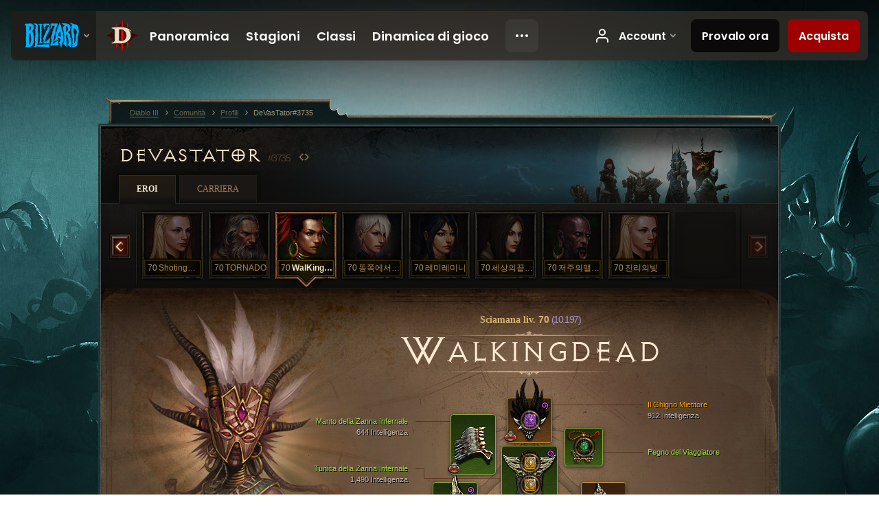

--- FILE ---
content_type: text/html;charset=UTF-8
request_url: https://kr.diablo3.blizzard.com/it-it/profile/DeVasTator-3735/hero/81279707
body_size: 15980
content:
<!DOCTYPE html>
<html xmlns="http://www.w3.org/1999/xhtml" xml:lang="it-it" lang="it-it">
<head xmlns:og="http://ogp.me/ns#" xmlns:fb="http://ogp.me/ns/fb#">
<script type="text/javascript">
//<![CDATA[
var BlzCookieConsent = {
host: "blizzard.com",
onetrustScriptUrl: "https://cdn.cookielaw.org/scripttemplates/otSDKStub.js",
onetrustDomainScript: "22011b0f-2c46-49a3-a7bf-5f98a4d4da65",
cookieInfoUrlPattern: "/cookies/?$"
}
//]]>
</script>
<script type="text/javascript" src="/static/js/libs/cookie-consent-filter-compat.js?v=58-137" defer></script>
<script>
//<![CDATA[
var dataLayer = dataLayer|| [];
dataLayer.push({
"authenticated": "0" });
(function(w,d,s,l,i){w[l]=w[l]||[];w[l].push({"gtm.start":new Date().getTime(),event:"gtm.js"});var f=d.getElementsByTagName(s)[0], j=d.createElement(s),dl=l!="dataLayer"?"&amp;l="+l:"";j.async=true;j.src=
"//www.googletagmanager.com/gtm.js?id="+i+dl;f.parentNode.insertBefore(j,f);})
(window,document,"script","dataLayer","GTM-TVHPB9J");
//]]>
</script>
<meta http-equiv="imagetoolbar" content="false" />
<meta http-equiv="X-UA-Compatible" content="IE=edge,chrome=1" />
<title>DeVasTator#3735 - Comunità - Diablo III</title>
<link rel="icon" href="/static/images/icons/favicon.ico?v=58-137" type="image/x-icon" />
<link rel="shortcut icon" href="/static/images/icons/favicon.ico?v=58-137" type="image/x-icon" />
<link rel="stylesheet" type="text/css" media="all" href="/static/local-common/css/common-game-site.min.css?v=58-137" />
<link rel="stylesheet" type="text/css" media="all" href="/static/css/legal/ratings.css?v=58-137" />
<link rel="stylesheet" type="text/css" media="all" href="/static/css/d3.css?v=137" />
<link rel="stylesheet" type="text/css" media="all" href="/static/css/tooltips.css?v=137" />
<link rel="stylesheet" type="text/css" media="all" href="/static/css/profile/shared.css?v=58-137" />
<link rel="stylesheet" type="text/css" media="all" href="/static/css/profile/hero.css?v=58-137" />
<link rel="stylesheet" type="text/css" media="all" href="/static/css/tool/gear-calculator/hero-slots.css?v=58-137" />
<!--[if IE 6]> <link rel="stylesheet" type="text/css" media="all" href="/static/css/tooltips-ie6.css?v=137" />
<![endif]-->
<script type="text/javascript" src="/static/local-common/js/third-party.js?v=58-137"></script>
<script type="text/javascript" src="/static/local-common/js/common-game-site.min.js?v=58-137"></script>
<meta name="twitter:card" content="summary" />
<meta name="twitter:title" content="DeVasTator#3735 - Comunità - Diablo III" />
<meta name="twitter:description" content="witch-doctor di livello 70" />
<meta name="twitter:image:src" content="https://assets.diablo3.blizzard.com/d3/icons/portraits/100/witchdoctor_female.png" />
<!--[if IE 6]> <script type="text/javascript">
//<![CDATA[
try { document.execCommand('BackgroundImageCache', false, true) } catch(e) {}
//]]>
</script>
<![endif]-->
<script type="text/javascript">
//<![CDATA[
var Core = Core || {},
Login = Login || {};
Core.staticUrl = '/static';
Core.sharedStaticUrl = '/static/local-common';
Core.baseUrl = '/it-it';
Core.projectUrl = '';
Core.cdnUrl = 'https://blzmedia-a.akamaihd.net';
Core.supportUrl = 'http://kr.battle.net/support/';
Core.secureSupportUrl = 'https://kr.battle.net/support/';
Core.project = 'd3';
Core.locale = 'it-it';
Core.language = 'it';
Core.region = 'kr';
Core.shortDateFormat = 'dd/MM/yyyy';
Core.dateTimeFormat = 'dd/MM/yyyy HH:mm';
Core.loggedIn = false;
Core.userAgent = 'web';
Login.embeddedUrl = 'https://kr.battle.net/login/login.frag';
var Flash = Flash || {};
Flash.videoPlayer = 'https://blzmedia-a.akamaihd.net/global-video-player/themes/d3/video-player.swf';
Flash.videoBase = 'https://blzmedia-a.akamaihd.net/d3/media/videos';
Flash.ratingImage = 'https://blzmedia-a.akamaihd.net/global-video-player/ratings/d3/it-it.jpg';
Flash.expressInstall = 'https://blzmedia-a.akamaihd.net/global-video-player/expressInstall.swf';
Flash.videoBase = 'https://assets.diablo3.blizzard.com/d3/media/videos';
//]]>
</script>
<meta property="fb:app_id" content="155068716934" />
<meta property="og:site_name" content="Diablo III" />
<meta property="og:locale" content="it_IT" />
<meta property="og:type" content="website" />
<meta property="og:url" content="https://kr.diablo3.blizzard.com/it-it/profile/DeVasTator-3735/hero/81279707" />
<meta property="og:image" content="https://assets.diablo3.blizzard.com/d3/icons/portraits/100/witchdoctor_female.png" />
<meta property="og:image" content="https://blzmedia-a.akamaihd.net/battle.net/logos/og-d3.png" />
<meta property="og:image" content="https://blzmedia-a.akamaihd.net/battle.net/logos/og-blizzard.png" />
<meta property="og:title" content="WalKingDEAD" />
<meta property="og:description" content="witch-doctor di livello 70" />
<link rel="canonical" href="https://kr.diablo3.blizzard.com/it-it/profile/DeVasTator-3735/hero/81279707" />
<meta property="d3-cloud-provider" content="aws" />
<meta property="d3-app-name" content="d3-site-prod-kr" />
<meta property="d3-app-version" content="9.5.0" />
</head>
<body class="it-it profile profile-hero" itemscope="itemscope" itemtype="http://schema.org/WebPage" data-legal-country="US">
<noscript><iframe src="https://www.googletagmanager.com/ns.html?id=GTM-TVHPB9J"
height="0" width="0" style="display:none;visibility:hidden"></iframe></noscript>
<blz-nav
locale="it-it"
content="d3"
link-prefix="https://diablo3.blizzard.com/"
hidden
>
<script async src="https://navbar.blizzard.com/static/v1/nav.js"></script>
</blz-nav>
<div class="bg-wrapper">
<div class="wrapper">
<div id="main-content"></div>
<div class="body" itemscope="itemscope" itemtype="http://schema.org/WebPageElement">
<div class="body-top">
<div class="body-bot">



	<div class="profile-wrapper">
		<div class="profile-head">
			<a href="/it-it/profile/DeVasTator-3735/">


	<h2 class="header-2" >					DeVasTator
					<span class="battleTag">#3735</span>
					<span class="clan"></span>
</h2>
			</a>
	<span class="clear"><!-- --></span>
		</div>



	<ul class="tab-menu ">
				<li class="menu-heroes ">
					<a href="/it-it/profile/DeVasTator-3735/hero/81279715"
					
					 class="tab-active">
					<span>Eroi</span>
					</a>
				</li>
				<li class="menu-career ">
					<a href="/it-it/profile/DeVasTator-3735/career"
					
					>
					<span>Carriera</span>
					</a>
				</li>
	</ul>

		<script type="text/javascript">
		//<![CDATA[
				$(function() {
					Profile.baseUrl = '/it-it/profile/DeVasTator-3735/';
					Profile.lastHero = 81279715;
					Profile.heroes = [
							{ id: 81279715, name: 'AshleyD', level: 70, 'class': 'demon-hunter', historyType: 'hero' },
							{ id: 81279706, name: 'AshleyH', level: 70, 'class': 'demon-hunter', historyType: 'hero' },
							{ id: 81279710, name: 'Dahliana', level: 70, 'class': 'necromancer', historyType: 'hero' },
							{ id: 97050951, name: 'Darkness', level: 70, 'class': 'barbarian', historyType: 'hero' },
							{ id: 81279701, name: 'DeVasTator', level: 70, 'class': 'barbarian', historyType: 'hero' },
							{ id: 81279708, name: 'DeVastatoR', level: 70, 'class': 'barbarian', historyType: 'hero' },
							{ id: 81279700, name: 'Devastator', level: 70, 'class': 'barbarian', historyType: 'hero' },
							{ id: 99922094, name: 'EWINIAR', level: 70, 'class': 'barbarian', historyType: 'hero' },
							{ id: 81279704, name: 'IamLegend', level: 70, 'class': 'wizard', historyType: 'hero' },
							{ id: 81279709, name: 'ShotingStar', level: 70, 'class': 'crusader', historyType: 'hero' },
							{ id: 93641190, name: 'TORNADO', level: 70, 'class': 'barbarian', historyType: 'hero' },
							{ id: 81279707, name: 'WalKingDEAD', level: 70, 'class': 'witch-doctor', historyType: 'hero' },
							{ id: 81279711, name: '동쪽에서돌아온자', level: 70, 'class': 'monk', historyType: 'hero' },
							{ id: 81279705, name: '레미레미니', level: 70, 'class': 'wizard', historyType: 'hero' },
							{ id: 81279716, name: '세상의끝에서', level: 70, 'class': 'demon-hunter', historyType: 'hero' },
							{ id: 81279703, name: '저주의맬로디', level: 70, 'class': 'witch-doctor', historyType: 'hero' },
							{ id: 96690079, name: '진리의빛', level: 70, 'class': 'crusader', historyType: 'hero' }
					];


						Profile.suppressAjaxLoad = true;

						if (window.history.pushState) {
							var activeHero = Profile.getHero(81279707);
							window.history.replaceState(activeHero, activeHero.name, activeHero.id);
						}
						Profile.bindHistory();
				});
		//]]>
		</script>


		<div class="profile-body" id="profile-body">


	<div class="witch-doctor-female">
		<div class="profile-selector MediaCarousel MediaCarousel--heroes" id="heroes">
			<span class="MediaCarousel-page MediaCarousel-page--right MediaCarousel-page--end"><span></span></span>
			<span class="MediaCarousel-page MediaCarousel-page--left MediaCarousel-page--end"><span></span></span>
			<div class="MediaCarousel-scrollWrap">
				<ul class="hero-tabs MediaCarousel-scroll">


						<li class="MediaCarousel-thumb">
							<a class="hero-tab demon-hunter-female " href="81279715" data-tooltip="#hero-tab-tooltip-0">
								<span class="hero-portrait">
								</span>
								<span class="level">70</span>
								<span class="name">AshleyD</span>
							</a>



	<div id="hero-tab-tooltip-0" style="display:none">
		<div class="hero-tab-tooltip profile-tooltip">
			


	<h2 class="subheader-2" >AshleyD</h2>

			<p >
				female liv. <strong>70</strong>
			</p>
		</div>
	</div>
						</li>


						<li class="MediaCarousel-thumb">
							<a class="hero-tab demon-hunter-female " href="81279706" data-tooltip="#hero-tab-tooltip-1">
								<span class="hero-portrait">
								</span>
								<span class="level">70</span>
								<span class="name">AshleyH</span>
							</a>



	<div id="hero-tab-tooltip-1" style="display:none">
		<div class="hero-tab-tooltip profile-tooltip">
			


	<h2 class="subheader-2" >AshleyH</h2>

			<p >
				female liv. <strong>70</strong>
			</p>
		</div>
	</div>
						</li>


						<li class="MediaCarousel-thumb">
							<a class="hero-tab necromancer-female " href="81279710" data-tooltip="#hero-tab-tooltip-2">
								<span class="hero-portrait">
								</span>
								<span class="level">70</span>
								<span class="name">Dahliana</span>
							</a>



	<div id="hero-tab-tooltip-2" style="display:none">
		<div class="hero-tab-tooltip profile-tooltip">
			


	<h2 class="subheader-2" >Dahliana</h2>

			<p >
				female liv. <strong>70</strong>
			</p>
		</div>
	</div>
						</li>


						<li class="MediaCarousel-thumb">
							<a class="hero-tab barbarian-male " href="97050951" data-tooltip="#hero-tab-tooltip-3">
								<span class="hero-portrait">
								</span>
								<span class="level">70</span>
								<span class="name">Darkness</span>
							</a>



	<div id="hero-tab-tooltip-3" style="display:none">
		<div class="hero-tab-tooltip profile-tooltip">
			


	<h2 class="subheader-2" >Darkness</h2>

			<p >
				male liv. <strong>70</strong>
			</p>
		</div>
	</div>
						</li>


						<li class="MediaCarousel-thumb">
							<a class="hero-tab barbarian-male " href="81279701" data-tooltip="#hero-tab-tooltip-4">
								<span class="hero-portrait">
								</span>
								<span class="level">70</span>
								<span class="name">DeVasTator</span>
							</a>



	<div id="hero-tab-tooltip-4" style="display:none">
		<div class="hero-tab-tooltip profile-tooltip">
			


	<h2 class="subheader-2" >DeVasTator</h2>

			<p >
				male liv. <strong>70</strong>
			</p>
		</div>
	</div>
						</li>


						<li class="MediaCarousel-thumb">
							<a class="hero-tab barbarian-male " href="81279708" data-tooltip="#hero-tab-tooltip-5">
								<span class="hero-portrait">
								</span>
								<span class="level">70</span>
								<span class="name">DeVastatoR</span>
							</a>



	<div id="hero-tab-tooltip-5" style="display:none">
		<div class="hero-tab-tooltip profile-tooltip">
			


	<h2 class="subheader-2" >DeVastatoR</h2>

			<p >
				male liv. <strong>70</strong>
			</p>
		</div>
	</div>
						</li>


						<li class="MediaCarousel-thumb">
							<a class="hero-tab barbarian-male " href="81279700" data-tooltip="#hero-tab-tooltip-6">
								<span class="hero-portrait">
								</span>
								<span class="level">70</span>
								<span class="name">Devastator</span>
							</a>



	<div id="hero-tab-tooltip-6" style="display:none">
		<div class="hero-tab-tooltip profile-tooltip">
			


	<h2 class="subheader-2" >Devastator</h2>

			<p >
				male liv. <strong>70</strong>
			</p>
		</div>
	</div>
						</li>


						<li class="MediaCarousel-thumb">
							<a class="hero-tab barbarian-male " href="99922094" data-tooltip="#hero-tab-tooltip-7">
								<span class="hero-portrait">
										<span class="small-seasonal-leaf"></span>
								</span>
								<span class="level">70</span>
								<span class="name">EWINIAR</span>
							</a>



	<div id="hero-tab-tooltip-7" style="display:none">
		<div class="hero-tab-tooltip profile-tooltip">
			


	<h2 class="subheader-2" >EWINIAR</h2>

			<p >
				male liv. <strong>70</strong>
				 - <span class="d3-color-seasonal">Eroe stagionale</span>
			</p>
		</div>
	</div>
						</li>


						<li class="MediaCarousel-thumb">
							<a class="hero-tab wizard-female " href="81279704" data-tooltip="#hero-tab-tooltip-8">
								<span class="hero-portrait">
								</span>
								<span class="level">70</span>
								<span class="name">IamLegend</span>
							</a>



	<div id="hero-tab-tooltip-8" style="display:none">
		<div class="hero-tab-tooltip profile-tooltip">
			


	<h2 class="subheader-2" >IamLegend</h2>

			<p >
				female liv. <strong>70</strong>
			</p>
		</div>
	</div>
						</li>


						<li class="MediaCarousel-thumb">
							<a class="hero-tab crusader-female " href="81279709" data-tooltip="#hero-tab-tooltip-9">
								<span class="hero-portrait">
								</span>
								<span class="level">70</span>
								<span class="name">ShotingStar</span>
							</a>



	<div id="hero-tab-tooltip-9" style="display:none">
		<div class="hero-tab-tooltip profile-tooltip">
			


	<h2 class="subheader-2" >ShotingStar</h2>

			<p >
				female liv. <strong>70</strong>
			</p>
		</div>
	</div>
						</li>


						<li class="MediaCarousel-thumb">
							<a class="hero-tab barbarian-male " href="93641190" data-tooltip="#hero-tab-tooltip-10">
								<span class="hero-portrait">
								</span>
								<span class="level">70</span>
								<span class="name">TORNADO</span>
							</a>



	<div id="hero-tab-tooltip-10" style="display:none">
		<div class="hero-tab-tooltip profile-tooltip">
			


	<h2 class="subheader-2" >TORNADO</h2>

			<p >
				male liv. <strong>70</strong>
			</p>
		</div>
	</div>
						</li>


						<li class="MediaCarousel-thumb">
							<a class="hero-tab witch-doctor-female active" href="81279707" data-tooltip="#hero-tab-tooltip-11">
								<span class="hero-portrait">
								</span>
								<span class="level">70</span>
								<span class="name">WalKingDEAD</span>
							</a>



	<div id="hero-tab-tooltip-11" style="display:none">
		<div class="hero-tab-tooltip profile-tooltip">
			


	<h2 class="subheader-2" >WalKingDEAD</h2>

			<p >
				female liv. <strong>70</strong>
			</p>
		</div>
	</div>
						</li>


						<li class="MediaCarousel-thumb">
							<a class="hero-tab monk-female " href="81279711" data-tooltip="#hero-tab-tooltip-12">
								<span class="hero-portrait">
								</span>
								<span class="level">70</span>
								<span class="name">동쪽에서돌아온자</span>
							</a>



	<div id="hero-tab-tooltip-12" style="display:none">
		<div class="hero-tab-tooltip profile-tooltip">
			


	<h2 class="subheader-2" >동쪽에서돌아온자</h2>

			<p >
				female liv. <strong>70</strong>
			</p>
		</div>
	</div>
						</li>


						<li class="MediaCarousel-thumb">
							<a class="hero-tab wizard-female " href="81279705" data-tooltip="#hero-tab-tooltip-13">
								<span class="hero-portrait">
								</span>
								<span class="level">70</span>
								<span class="name">레미레미니</span>
							</a>



	<div id="hero-tab-tooltip-13" style="display:none">
		<div class="hero-tab-tooltip profile-tooltip">
			


	<h2 class="subheader-2" >레미레미니</h2>

			<p >
				female liv. <strong>70</strong>
			</p>
		</div>
	</div>
						</li>


						<li class="MediaCarousel-thumb">
							<a class="hero-tab demon-hunter-female " href="81279716" data-tooltip="#hero-tab-tooltip-14">
								<span class="hero-portrait">
								</span>
								<span class="level">70</span>
								<span class="name">세상의끝에서</span>
							</a>



	<div id="hero-tab-tooltip-14" style="display:none">
		<div class="hero-tab-tooltip profile-tooltip">
			


	<h2 class="subheader-2" >세상의끝에서</h2>

			<p >
				female liv. <strong>70</strong>
			</p>
		</div>
	</div>
						</li>


						<li class="MediaCarousel-thumb">
							<a class="hero-tab witch-doctor-male " href="81279703" data-tooltip="#hero-tab-tooltip-15">
								<span class="hero-portrait">
								</span>
								<span class="level">70</span>
								<span class="name">저주의맬로디</span>
							</a>



	<div id="hero-tab-tooltip-15" style="display:none">
		<div class="hero-tab-tooltip profile-tooltip">
			


	<h2 class="subheader-2" >저주의맬로디</h2>

			<p >
				male liv. <strong>70</strong>
			</p>
		</div>
	</div>
						</li>


						<li class="MediaCarousel-thumb">
							<a class="hero-tab crusader-female " href="96690079" data-tooltip="#hero-tab-tooltip-16">
								<span class="hero-portrait">
								</span>
								<span class="level">70</span>
								<span class="name">진리의빛</span>
							</a>



	<div id="hero-tab-tooltip-16" style="display:none">
		<div class="hero-tab-tooltip profile-tooltip">
			


	<h2 class="subheader-2" >진리의빛</h2>

			<p >
				female liv. <strong>70</strong>
			</p>
		</div>
	</div>
						</li>
							<li class="MediaCarousel-thumb">
								<span class="hero-tab empty-hero"></span>
							</li>
				</ul>
			</div>
		</div>

		<div class="profile-sheet">




	<h2 class="class" >				<a href="/it-it/class/witch-doctor/">

					<span>Sciamana liv. <strong>70<span class="paragon-level">(10.197)</span></strong></span>

				</a>
</h2>

			

	<h2 class="header-2 name" >WalKingDEAD</h2>


			<div class="paperdoll" id="paperdoll">

		<div class="weapon-flourish main-hand-flourish elemental-poison"></div>

	<ul class="gear-slots">
	<li class="slot-head">

				<a class="slot-link" href="/it-it/item/the-grin-reaper-Unique_VoodooMask_002_x1" data-d3tooltip="item-profile/13744319~81279707~the-grin-reaper~Unique_VoodooMask_002_x1">
				<span class="d3-icon d3-icon-item d3-icon-item-orange">
					<span class="icon-item-gradient">
						<span class="icon-item-inner"></span>
					</span>
				</span>

					<span class="image">
					<img src="https://assets.diablo3.blizzard.com/d3/icons/items/large/unique_voodoomask_002_x1_witchdoctor_male.png" alt="" />
				</span>

		<span class="sockets-wrapper">
			<span class="sockets-align">
					<span class="socket">
						<img class="gem" src="https://assets.diablo3.blizzard.com/d3/icons/items/small/x1_amethyst_10_demonhunter_male.png" />
					</span><br />
			</span>
		</span>
				</a>

		<a href="/it-it/item/infernal-dye-Dye_18" class="item-dye" >
			<img src="https://assets.diablo3.blizzard.com/d3/icons/items/small/dye_18_demonhunter_male.png" />
		</a>

		<a href="/it-it/item/hellscape-mask-Helm_204" class="item-transmog" >
			<img src="/static/images/profile/hero/bg-transmog.gif?v=58-137" />
		</a>

	</li>
	<li class="slot-torso">

				<a class="slot-link" href="/it-it/item/helltooth-tunic-Unique_Chest_Set_16_x1" data-d3tooltip="item-profile/13744319~81279707~helltooth-tunic~Unique_Chest_Set_16_x1">
				<span class="d3-icon d3-icon-item d3-icon-item-green">
					<span class="icon-item-gradient">
						<span class="icon-item-inner"></span>
					</span>
				</span>

					<span class="image">
					<img src="https://assets.diablo3.blizzard.com/d3/icons/items/large/unique_chest_set_16_x1_witchdoctor_male.png" alt="" />
				</span>

		<span class="sockets-wrapper">
			<span class="sockets-align">
					<span class="socket">
						<img class="gem" src="https://assets.diablo3.blizzard.com/d3/icons/items/small/x1_topaz_10_demonhunter_male.png" />
					</span><br />
					<span class="socket">
						<img class="gem" src="https://assets.diablo3.blizzard.com/d3/icons/items/small/x1_topaz_10_demonhunter_male.png" />
					</span><br />
					<span class="socket">
						<img class="gem" src="https://assets.diablo3.blizzard.com/d3/icons/items/small/x1_topaz_10_demonhunter_male.png" />
					</span><br />
			</span>
		</span>
				</a>

		<a href="/it-it/item/infernal-dye-Dye_18" class="item-dye" >
			<img src="https://assets.diablo3.blizzard.com/d3/icons/items/small/dye_18_demonhunter_male.png" />
		</a>

		<a href="/it-it/item/archon-armor-ChestArmor_206" class="item-transmog" >
			<img src="/static/images/profile/hero/bg-transmog.gif?v=58-137" />
		</a>

	</li>
	<li class="slot-feet">

				<a class="slot-link" href="/it-it/item/helltooth-greaves-Unique_Boots_Set_16_x1" data-d3tooltip="item-profile/13744319~81279707~helltooth-greaves~Unique_Boots_Set_16_x1">
				<span class="d3-icon d3-icon-item d3-icon-item-green">
					<span class="icon-item-gradient">
						<span class="icon-item-inner"></span>
					</span>
				</span>

					<span class="image">
					<img src="https://assets.diablo3.blizzard.com/d3/icons/items/large/unique_boots_set_16_x1_witchdoctor_male.png" alt="" />
				</span>

				</a>

		<a href="/it-it/item/infernal-dye-Dye_18" class="item-dye" >
			<img src="https://assets.diablo3.blizzard.com/d3/icons/items/small/dye_18_demonhunter_male.png" />
		</a>

		<a href="/it-it/item/archon-greaves-Boots_206" class="item-transmog" >
			<img src="/static/images/profile/hero/bg-transmog.gif?v=58-137" />
		</a>

	</li>
	<li class="slot-hands">

				<a class="slot-link" href="/it-it/item/helltooth-gauntlets-Unique_Gloves_Set_16_x1" data-d3tooltip="item-profile/13744319~81279707~helltooth-gauntlets~Unique_Gloves_Set_16_x1">
				<span class="d3-icon d3-icon-item d3-icon-item-green">
					<span class="icon-item-gradient">
						<span class="icon-item-inner"></span>
					</span>
				</span>

					<span class="image">
					<img src="https://assets.diablo3.blizzard.com/d3/icons/items/large/unique_gloves_set_16_x1_witchdoctor_male.png" alt="" />
				</span>

				</a>

		<a href="/it-it/item/infernal-dye-Dye_18" class="item-dye" >
			<img src="https://assets.diablo3.blizzard.com/d3/icons/items/small/dye_18_demonhunter_male.png" />
		</a>

		<a href="/it-it/item/archon-gauntlets-Gloves_206" class="item-transmog" >
			<img src="/static/images/profile/hero/bg-transmog.gif?v=58-137" />
		</a>

	</li>
	<li class="slot-shoulders">

				<a class="slot-link" href="/it-it/item/helltooth-mantle-Unique_Shoulder_Set_16_x1" data-d3tooltip="item-profile/13744319~81279707~helltooth-mantle~Unique_Shoulder_Set_16_x1">
				<span class="d3-icon d3-icon-item d3-icon-item-green">
					<span class="icon-item-gradient">
						<span class="icon-item-inner"></span>
					</span>
				</span>

					<span class="image">
					<img src="https://assets.diablo3.blizzard.com/d3/icons/items/large/unique_shoulder_set_16_x1_witchdoctor_male.png" alt="" />
				</span>

				</a>

		<a href="/it-it/item/infernal-dye-Dye_18" class="item-dye" >
			<img src="https://assets.diablo3.blizzard.com/d3/icons/items/small/dye_18_demonhunter_male.png" />
		</a>


	</li>
	<li class="slot-legs">

				<a class="slot-link" href="/it-it/item/helltooth-leg-guards-Unique_Pants_Set_16_x1" data-d3tooltip="item-profile/13744319~81279707~helltooth-leg-guards~Unique_Pants_Set_16_x1">
				<span class="d3-icon d3-icon-item d3-icon-item-green">
					<span class="icon-item-gradient">
						<span class="icon-item-inner"></span>
					</span>
				</span>

					<span class="image">
					<img src="https://assets.diablo3.blizzard.com/d3/icons/items/large/unique_pants_set_16_x1_witchdoctor_male.png" alt="" />
				</span>

		<span class="sockets-wrapper">
			<span class="sockets-align">
					<span class="socket">
						<img class="gem" src="https://assets.diablo3.blizzard.com/d3/icons/items/small/x1_topaz_10_demonhunter_male.png" />
					</span><br />
					<span class="socket">
						<img class="gem" src="https://assets.diablo3.blizzard.com/d3/icons/items/small/x1_topaz_10_demonhunter_male.png" />
					</span><br />
			</span>
		</span>
				</a>

		<a href="/it-it/item/infernal-dye-Dye_18" class="item-dye" >
			<img src="https://assets.diablo3.blizzard.com/d3/icons/items/small/dye_18_demonhunter_male.png" />
		</a>

		<a href="/it-it/item/archon-faulds-Pants_206" class="item-transmog" >
			<img src="/static/images/profile/hero/bg-transmog.gif?v=58-137" />
		</a>

	</li>
	<li class="slot-bracers">

				<a class="slot-link" href="/it-it/item/jerams-bracers-P3_Unique_Bracer_106" data-d3tooltip="item-profile/13744319~81279707~jerams-bracers~P3_Unique_Bracer_106">
				<span class="d3-icon d3-icon-item d3-icon-item-orange">
					<span class="icon-item-gradient">
						<span class="icon-item-inner"></span>
					</span>
				</span>

					<span class="image">
					<img src="https://assets.diablo3.blizzard.com/d3/icons/items/large/p3_unique_bracer_106_witchdoctor_male.png" alt="" />
				</span>

				</a>



	</li>
	<li class="slot-mainHand">

				<a class="slot-link" href="/it-it/item/manajumas-carving-knife-Unique_CeremonialDagger_009_x1" data-d3tooltip="item-profile/13744319~81279707~manajumas-carving-knife~Unique_CeremonialDagger_009_x1">
				<span class="d3-icon d3-icon-item d3-icon-item-green">
					<span class="icon-item-gradient">
						<span class="icon-item-inner"></span>
					</span>
				</span>

					<span class="image">
					<img src="https://assets.diablo3.blizzard.com/d3/icons/items/large/unique_ceremonialdagger_009_x1_witchdoctor_male.png" alt="" />
				</span>

		<span class="sockets-wrapper">
			<span class="sockets-align">
					<span class="socket">
						<img class="gem" src="https://assets.diablo3.blizzard.com/d3/icons/items/small/x1_emerald_10_demonhunter_male.png" />
					</span><br />
			</span>
		</span>
				</a>


		<a href="/it-it/artisan/blacksmith/recipe/exquisite-obsidian-skiver" class="item-transmog" >
			<img src="/static/images/profile/hero/bg-transmog.gif?v=58-137" />
		</a>

	</li>
	<li class="slot-offHand">

				<a class="slot-link" href="/it-it/item/manajumas-gory-fetch-Unique_Mojo_010_x1" data-d3tooltip="item-profile/13744319~81279707~manajumas-gory-fetch~Unique_Mojo_010_x1">
				<span class="d3-icon d3-icon-item d3-icon-item-green">
					<span class="icon-item-gradient">
						<span class="icon-item-inner"></span>
					</span>
				</span>

					<span class="image">
					<img src="https://assets.diablo3.blizzard.com/d3/icons/items/large/unique_mojo_010_x1_witchdoctor_male.png" alt="" />
				</span>

				</a>


		<a href="/it-it/artisan/blacksmith/recipe/exquisite-skull-talisman" class="item-transmog" >
			<img src="/static/images/profile/hero/bg-transmog.gif?v=58-137" />
		</a>

	</li>
	<li class="slot-waist">

				<a class="slot-link" href="/it-it/item/the-witching-hour-Unique_Belt_009_x1" data-d3tooltip="item-profile/13744319~81279707~the-witching-hour~Unique_Belt_009_x1">
				<span class="d3-icon d3-icon-item d3-icon-item-orange">
					<span class="icon-item-gradient">
						<span class="icon-item-inner"></span>
					</span>
				</span>

					<span class="image">
					<img src="https://assets.diablo3.blizzard.com/d3/icons/items/large/unique_belt_009_x1_witchdoctor_male.png" alt="" />
				</span>

				</a>



	</li>
	<li class="slot-rightFinger">

				<a class="slot-link" href="/it-it/item/the-short-mans-finger-P61_Unique_Ring_01" data-d3tooltip="item-profile/13744319~81279707~the-short-mans-finger~P61_Unique_Ring_01">
				<span class="d3-icon d3-icon-item d3-icon-item-orange">
					<span class="icon-item-gradient">
						<span class="icon-item-inner"></span>
					</span>
				</span>

					<span class="image">
					<img src="https://assets.diablo3.blizzard.com/d3/icons/items/large/p61_unique_ring_01_witchdoctor_male.png" alt="" />
				</span>

		<span class="sockets-wrapper">
			<span class="sockets-align">
					<span class="socket">
						<img class="gem" src="https://assets.diablo3.blizzard.com/d3/icons/items/small/unique_gem_005_x1_demonhunter_male.png" />
					</span><br />
			</span>
		</span>
				</a>



	</li>
	<li class="slot-leftFinger">

				<a class="slot-link" href="/it-it/item/zunimassas-pox-Unique_Ring_012_x1" data-d3tooltip="item-profile/13744319~81279707~zunimassas-pox~Unique_Ring_012_x1">
				<span class="d3-icon d3-icon-item d3-icon-item-green">
					<span class="icon-item-gradient">
						<span class="icon-item-inner"></span>
					</span>
				</span>

					<span class="image">
					<img src="https://assets.diablo3.blizzard.com/d3/icons/items/large/unique_ring_012_x1_witchdoctor_male.png" alt="" />
				</span>

		<span class="sockets-wrapper">
			<span class="sockets-align">
					<span class="socket">
						<img class="gem" src="https://assets.diablo3.blizzard.com/d3/icons/items/small/unique_gem_010_x1_demonhunter_male.png" />
					</span><br />
			</span>
		</span>
				</a>



	</li>
	<li class="slot-neck">

				<a class="slot-link" href="/it-it/item/the-travelers-pledge-Unique_Amulet_008_x1" data-d3tooltip="item-profile/13744319~81279707~the-travelers-pledge~Unique_Amulet_008_x1">
				<span class="d3-icon d3-icon-item d3-icon-item-green">
					<span class="icon-item-gradient">
						<span class="icon-item-inner"></span>
					</span>
				</span>

					<span class="image">
					<img src="https://assets.diablo3.blizzard.com/d3/icons/items/large/unique_amulet_008_x1_witchdoctor_male.png" alt="" />
				</span>

		<span class="sockets-wrapper">
			<span class="sockets-align">
					<span class="socket">
						<img class="gem" src="https://assets.diablo3.blizzard.com/d3/icons/items/small/unique_gem_002_x1_demonhunter_male.png" />
					</span><br />
			</span>
		</span>
				</a>



	</li>

	</ul>

	<ul class="gear-labels" id="gear-labels">


		<li class="gear-label slot-head">
				<a href="/it-it/item/the-grin-reaper-Unique_VoodooMask_002_x1"
				   data-d3tooltip="item-profile/13744319~81279707~the-grin-reaper~Unique_VoodooMask_002_x1"
				   class="label-link d3-color-orange">
						<span class="item-name">Il Ghigno Mietitore</span>
						<span class="bonus-value bonus-392 long-bonus"
							 style="display:none">
						Castoni (0)
						</span>
						<span class="bonus-value bonus-1117 long-bonus"
							 style="display:none">
						0.048% di probabilità di spaventare colpendo
						</span>
						<span class="bonus-value bonus-135 long-bonus"
							 style="display:none">
						23% di punti vita
						</span>
						<span class="bonus-value bonus-1211 long-bonus"
							 style="display:none">
						973 Vitalità
						</span>
						<span class="bonus-value bonus-253 long-bonus"
							 style="display:none">
						Probabilità di colpo critico aumentata del 6%
						</span>
						<span class="bonus-value bonus-1210 long-bonus"
							>
						912 Intelligenza
						</span>
				</a>


		</li>


		<li class="gear-label slot-torso">
				<a href="/it-it/item/helltooth-tunic-Unique_Chest_Set_16_x1"
				   data-d3tooltip="item-profile/13744319~81279707~helltooth-tunic~Unique_Chest_Set_16_x1"
				   class="label-link d3-color-green">
						<span class="item-name">Tunica della Zanna Infernale</span>
						<span class="bonus-value bonus-392 long-bonus"
							 style="display:none">
						Castoni (0)
						</span>
						<span class="bonus-value bonus-1211 long-bonus"
							 style="display:none">
						649 Vitalità
						</span>
						<span class="bonus-value bonus-1076 long-bonus"
							 style="display:none">
						Aumenta il raggio di raccolta di oro e globi di cura di 2 metri
						</span>
						<span class="bonus-value bonus-1210 long-bonus"
							>
						1,490 Intelligenza
						</span>
				</a>


		</li>


		<li class="gear-label slot-feet">
				<a href="/it-it/item/helltooth-greaves-Unique_Boots_Set_16_x1"
				   data-d3tooltip="item-profile/13744319~81279707~helltooth-greaves~Unique_Boots_Set_16_x1"
				   class="label-link d3-color-green">
						<span class="item-name">Schinieri della Zanna Infernale</span>
						<span class="bonus-value bonus-34 long-bonus"
							 style="display:none">
						490 Armatura
						</span>
						<span class="bonus-value bonus-50 long-bonus"
							 style="display:none">
						35% di oro aggiuntivo recuperato dai nemici
						</span>
						<span class="bonus-value bonus-96 long-bonus"
							 style="display:none">
						+122 resistenza a tutti gli elementi
						</span>
						<span class="bonus-value bonus-1211 long-bonus"
							 style="display:none">
						574 Vitalità
						</span>
						<span class="bonus-value bonus-1076 long-bonus"
							 style="display:none">
						Aumenta il raggio di raccolta di oro e globi di cura di 2 metri
						</span>
						<span class="bonus-value bonus-1210 long-bonus"
							>
						594 Intelligenza
						</span>
				</a>


		</li>


		<li class="gear-label slot-hands">
				<a href="/it-it/item/helltooth-gauntlets-Unique_Gloves_Set_16_x1"
				   data-d3tooltip="item-profile/13744319~81279707~helltooth-gauntlets~Unique_Gloves_Set_16_x1"
				   class="label-link d3-color-green">
						<span class="item-name">Guanti d&#39;Arme della Zanna Infernale</span>
						<span class="bonus-value bonus-203 long-bonus"
							 style="display:none">
						Velocità d'attacco aumentata del 0.06%
						</span>
						<span class="bonus-value bonus-93 long-bonus"
							 style="display:none">
						+189 resistenza fisica
						</span>
						<span class="bonus-value bonus-258 long-bonus"
							 style="display:none">
						Danni da colpo critico aumentati del 48%
						</span>
						<span class="bonus-value bonus-1076 long-bonus"
							 style="display:none">
						Aumenta il raggio di raccolta di oro e globi di cura di 1 metri
						</span>
						<span class="bonus-value bonus-253 long-bonus"
							 style="display:none">
						Probabilità di colpo critico aumentata del 8.5%
						</span>
						<span class="bonus-value bonus-1210 long-bonus"
							>
						879 Intelligenza
						</span>
				</a>


		</li>


		<li class="gear-label slot-shoulders">
				<a href="/it-it/item/helltooth-mantle-Unique_Shoulder_Set_16_x1"
				   data-d3tooltip="item-profile/13744319~81279707~helltooth-mantle~Unique_Shoulder_Set_16_x1"
				   class="label-link d3-color-green">
						<span class="item-name">Manto della Zanna Infernale</span>
						<span class="bonus-value bonus-86 long-bonus"
							 style="display:none">
						Globi di cura e pozioni ripristinano 36,055 punti vita
						</span>
						<span class="bonus-value bonus-1211 long-bonus"
							 style="display:none">
						650 Vitalità
						</span>
						<span class="bonus-value bonus-210 long-bonus"
							 style="display:none">
						Riduce il tempo di recupero di tutte le abilità del 8%
						</span>
						<span class="bonus-value bonus-1210 long-bonus"
							>
						644 Intelligenza
						</span>
				</a>


		</li>


		<li class="gear-label slot-legs">
				<a href="/it-it/item/helltooth-leg-guards-Unique_Pants_Set_16_x1"
				   data-d3tooltip="item-profile/13744319~81279707~helltooth-leg-guards~Unique_Pants_Set_16_x1"
				   class="label-link d3-color-green">
						<span class="item-name">Gambali della Zanna Infernale</span>
						<span class="bonus-value bonus-1212 long-bonus"
							 style="display:none">
						Requisito di livello ridotto di 40
						</span>
						<span class="bonus-value bonus-392 long-bonus"
							 style="display:none">
						Castoni (0)
						</span>
						<span class="bonus-value bonus-126 long-bonus"
							 style="display:none">
						Rigenera 7,185 4punto:punti; vita al secondo
						</span>
						<span class="bonus-value bonus-1211 long-bonus"
							 style="display:none">
						650 Vitalità
						</span>
						<span class="bonus-value bonus-1210 long-bonus"
							>
						1,210 Intelligenza
						</span>
				</a>


		</li>


		<li class="gear-label slot-bracers">
				<a href="/it-it/item/jerams-bracers-P3_Unique_Bracer_106"
				   data-d3tooltip="item-profile/13744319~81279707~jerams-bracers~P3_Unique_Bracer_106"
				   class="label-link d3-color-orange">
						<span class="item-name">Bracciali di Jeram</span>
						<span class="bonus-value bonus-77 long-bonus"
							 style="display:none">
						L'uccisione dei mostri conferisce 254 esperienza
						</span>
						<span class="bonus-value bonus-1211 long-bonus"
							 style="display:none">
						585 Vitalità
						</span>
						<span class="bonus-value bonus-253 long-bonus"
							 style="display:none">
						Probabilità di colpo critico aumentata del 6%
						</span>
						<span class="bonus-value bonus-1210 long-bonus"
							>
						615 Intelligenza
						</span>
				</a>


		</li>


		<li class="gear-label slot-mainHand">
				<a href="/it-it/item/manajumas-carving-knife-Unique_CeremonialDagger_009_x1"
				   data-d3tooltip="item-profile/13744319~81279707~manajumas-carving-knife~Unique_CeremonialDagger_009_x1"
				   class="label-link d3-color-green">
						<span class="item-name">Coltello Trinciante di Manajuma</span>
						<span class="weapon-dps">
						3.194,7 DPS
					</span>
						<span class="bonus-value bonus-392 long-bonus"
							 style="display:none">
						Castoni (0)
						</span>
						<span class="bonus-value bonus-241 long-bonus"
							 style="display:none">
						9% danni
						</span>
						<span class="bonus-value bonus-258 long-bonus"
							 style="display:none">
						Danni da colpo critico aumentati del 130%
						</span>
						<span class="bonus-value bonus-1147 long-bonus"
							 style="display:none">
						0.024% di probabilità di respingere colpendo
						</span>
						<span class="bonus-value bonus-195 long-bonus"
							 style="display:none">
						+0.06% velocità d'attacco
						</span>
						<span class="bonus-value bonus-1210 long-bonus"
							>
						935 Intelligenza
						</span>
				</a>


		</li>


		<li class="gear-label slot-offHand">
				<a href="/it-it/item/manajumas-gory-fetch-Unique_Mojo_010_x1"
				   data-d3tooltip="item-profile/13744319~81279707~manajumas-gory-fetch~Unique_Mojo_010_x1"
				   class="label-link d3-color-green">
						<span class="item-name">Difesa Cruenta di Manajuma</span>
						<span class="bonus-value bonus-135 long-bonus"
							 style="display:none">
						11% di punti vita
						</span>
						<span class="bonus-value bonus-86 long-bonus"
							 style="display:none">
						Globi di cura e pozioni ripristinano 33,389 punti vita
						</span>
						<span class="bonus-value bonus-1211 long-bonus"
							 style="display:none">
						956 Vitalità
						</span>
						<span class="bonus-value bonus-253 long-bonus"
							 style="display:none">
						Probabilità di colpo critico aumentata del 10%
						</span>
						<span class="bonus-value bonus-1210 long-bonus"
							>
						922 Intelligenza
						</span>
				</a>


		</li>


		<li class="gear-label slot-waist">
				<a href="/it-it/item/the-witching-hour-Unique_Belt_009_x1"
				   data-d3tooltip="item-profile/13744319~81279707~the-witching-hour~Unique_Belt_009_x1"
				   class="label-link d3-color-orange">
						<span class="item-name">L&#39;Ora delle Streghe</span>
						<span class="bonus-value bonus-77 long-bonus"
							 style="display:none">
						L'uccisione dei mostri conferisce 260 esperienza
						</span>
						<span class="bonus-value bonus-203 long-bonus"
							 style="display:none">
						Velocità d'attacco aumentata del 0.07%
						</span>
						<span class="bonus-value bonus-1211 long-bonus"
							 style="display:none">
						650 Vitalità
						</span>
						<span class="bonus-value bonus-258 long-bonus"
							 style="display:none">
						Danni da colpo critico aumentati del 50%
						</span>
						<span class="bonus-value bonus-1210 long-bonus"
							>
						650 Intelligenza
						</span>
				</a>


		</li>


		<li class="gear-label slot-rightFinger">
				<a href="/it-it/item/the-short-mans-finger-P61_Unique_Ring_01"
				   data-d3tooltip="item-profile/13744319~81279707~the-short-mans-finger~P61_Unique_Ring_01"
				   class="label-link d3-color-orange">
						<span class="item-name">Dito del Nano</span>
						<span class="bonus-value bonus-392 long-bonus"
							 style="display:none">
						Castoni (0)
						</span>
						<span class="bonus-value bonus-258 long-bonus"
							 style="display:none">
						Danni da colpo critico aumentati del 50%
						</span>
						<span class="bonus-value bonus-253 long-bonus"
							 style="display:none">
						Probabilità di colpo critico aumentata del 6%
						</span>
						<span class="bonus-value bonus-1210 long-bonus"
							>
						650 Intelligenza
						</span>
				</a>


		</li>


		<li class="gear-label slot-leftFinger">
				<a href="/it-it/item/zunimassas-pox-Unique_Ring_012_x1"
				   data-d3tooltip="item-profile/13744319~81279707~zunimassas-pox~Unique_Ring_012_x1"
				   class="label-link d3-color-green">
						<span class="item-name">Malocchio di Zunimassa</span>
						<span class="bonus-value bonus-77 long-bonus"
							 style="display:none">
						L'uccisione dei mostri conferisce 241 esperienza
						</span>
						<span class="bonus-value bonus-392 long-bonus"
							 style="display:none">
						Castoni (0)
						</span>
						<span class="bonus-value bonus-86 long-bonus"
							 style="display:none">
						Globi di cura e pozioni ripristinano 38,558 punti vita
						</span>
						<span class="bonus-value bonus-210 long-bonus"
							 style="display:none">
						Riduce il tempo di recupero di tutte le abilità del 8%
						</span>
						<span class="bonus-value bonus-253 long-bonus"
							 style="display:none">
						Probabilità di colpo critico aumentata del 6%
						</span>
						<span class="bonus-value bonus-1210 long-bonus"
							>
						609 Intelligenza
						</span>
				</a>


		</li>


		<li class="gear-label slot-neck">
				<a href="/it-it/item/the-travelers-pledge-Unique_Amulet_008_x1"
				   data-d3tooltip="item-profile/13744319~81279707~the-travelers-pledge~Unique_Amulet_008_x1"
				   class="label-link d3-color-green">
						<span class="item-name">Pegno del Viaggiatore</span>
						<span class="bonus-value bonus-77 long-bonus"
							 style="display:none">
						L'uccisione dei mostri conferisce 260 esperienza
						</span>
						<span class="bonus-value bonus-353 long-bonus"
							 style="display:none">
						11,590 4punto:punti; vita per uccisione
						</span>
						<span class="bonus-value bonus-392 long-bonus"
							 style="display:none">
						Castoni (0)
						</span>
						<span class="bonus-value bonus-96 long-bonus"
							 style="display:none">
						+130 resistenza a tutti gli elementi
						</span>
						<span class="bonus-value bonus-258 long-bonus"
							 style="display:none">
						Danni da colpo critico aumentati del 100%
						</span>
				</a>


		</li>
	</ul>

	<ul class="gear-lines">
				<li class="slot-head"></li>
				<li class="slot-torso"></li>
				<li class="slot-feet"></li>
				<li class="slot-hands"></li>
				<li class="slot-shoulders"></li>
				<li class="slot-legs"></li>
				<li class="slot-bracers"></li>
				<li class="slot-mainHand"></li>
				<li class="slot-offHand"></li>
				<li class="slot-waist"></li>
				<li class="slot-rightFinger"></li>
				<li class="slot-leftFinger"></li>
				<li class="slot-neck"></li>
	</ul>
			</div>


		<div class="gear-bonuses" id="bonuses">
			

	<h3 class="header-3" ><span class="help-icon tip" data-tooltip="#gear-bonuses-tooltip"></span>Bonus dell’equipaggiamento</h3>


			<div id="gear-bonuses-tooltip" style="display: none;">
				<div class="profile-tooltip">
					


	<h2 class="subheader-2" >Bonus dell’equipaggiamento</h2>

					<p>Questa caratteristica elenca i tuoi bonus di equipaggiamento prevalenti. Puoi selezionare un bonus per vedere quali pezzi del tuo equipaggiamento forniscono tale bonus.</p>
				</div>
			</div>

			<ul>
					<li>
						<a href="javascript:;" class="bonus-stat" data-bonus-index="1210">
							<span class="bonus-radio active"></span>10,110 Intelligenza
						</a>
					</li>
					<li>
						<a href="javascript:;" class="bonus-stat" data-bonus-index="1211">
							<span class="bonus-radio"></span>5,687 Vitalità
						</a>
					</li>
					<li>
						<a href="javascript:;" class="bonus-stat" data-bonus-index="392">
							<span class="bonus-radio"></span>Castoni (0)
						</a>
					</li>
					<li>
						<a href="javascript:;" class="bonus-stat" data-bonus-index="253">
							<span class="bonus-radio"></span>Probabilità di colpo critico aumentata del 42.5%
						</a>
					</li>
					<li>
						<a href="javascript:;" class="bonus-stat" data-bonus-index="258">
							<span class="bonus-radio"></span>Danni da colpo critico aumentati del 378%
						</a>
					</li>
			</ul>
		</div>

	<span class="clear"><!-- --></span>
		</div>

		<div class="profile-lower">

			<div class="profile-overview" id="overview">


	<div class="page-section skills">
			<div class="section-header ">
				

	<h3 class="header-3" >Abilità</h3>


			</div>

		<div class="section-body">
		<a href="/it-it/calculator/" class="profile-link">
			Visualizza nel calcolatore delle abilità
			<span class="icon-frame icon-frame-text">
				<span class="icon-16 icon-16-rarrow"></span>
			</span>
		</a>

		<div class="skills-wrapper">

			<ul class="active-skills clear-after">

						<li>
							<div id="active-skill-tooltip-0" style="display:none;">
	<div class="d3-tooltip d3-tooltip-skill">



	<div class="tooltip-head">
		<h3 class="">Nube Acida</h3>
	</div>

	<div class="tooltip-body ">




		<span class="d3-icon d3-icon-skill d3-icon-skill-64 " style="background-image: url('https://assets.diablo3.blizzard.com/d3/icons/skills/64/witchdoctor_acidcloud.png'); width: 64px; height: 64px;">
			<span class="frame"></span>
		</span>

			<div class="description">
					<p><span class="d3-color-gold">Costo:</span> <span class="d3-color-green">175</span> Mana</p>

<p>Provoca una pioggia acida che infligge il <span class="d3-color-green">300%</span> dei danni dell'arma come danni da veleno più il <span class="d3-color-green">360%</span> dei danni dell'arma come danni da veleno nell'arco di <span class="d3-color-green">3</span> secondi ai nemici che rimangono nell'area.</p>
				
					<p class="special">Deperimento</p>
				<p class="subtle">Sbloccata al livello <em>22</em></p>
			</div>

	</div>


	<div class="tooltip-extension rune-extension">
	<span class="d3-icon d3-icon-rune d3-icon-rune-large">
		<span class="rune-c"></span>
	</span>
				

	<h3 class="header-3" >Bomba Melmosa</h3>

					<p>L'acido sul terreno forma una melma che irradia i nemici circostanti, infliggendo il <span class="d3-color-green">600%</span> dei danni dell'arma come danni da veleno nell'arco di <span class="d3-color-green">5</span> secondi.</p>
				<p class="subtle">Sbloccata al livello <em>30</em></p>
	</div>

	</div>
							</div>

							<a id="active-skill-tooltip-0-link" href="/it-it/class/witch-doctor/active/acid-cloud" data-tooltip="#active-skill-tooltip-0">



		<span class="d3-icon d3-icon-skill d3-icon-skill-42 " style="background-image: url('https://assets.diablo3.blizzard.com/d3/icons/skills/42/witchdoctor_acidcloud.png'); width: 42px; height: 42px;">
			<span class="frame"></span>
		</span>
								<span class="skill-name">
									Nube Acida
									<span class="rune-name">
										Bomba Melmosa
									</span>
								</span>
							</a>
							<span class="slot slot-primary"></span>

		<script type="text/javascript">
		//<![CDATA[
								$(function() {
									$("#active-skill-tooltip-0-link").data("tooltip-options", {className: "ui-tooltip-d3"});
								});
		//]]>
		</script>
						</li>

						<li>
							<div id="active-skill-tooltip-1" style="display:none;">
	<div class="d3-tooltip d3-tooltip-skill">



	<div class="tooltip-head">
		<h3 class="">Malocchio</h3>
	</div>

	<div class="tooltip-body ">




		<span class="d3-icon d3-icon-skill d3-icon-skill-64 " style="background-image: url('https://assets.diablo3.blizzard.com/d3/icons/skills/64/witchdoctor_hex.png'); width: 64px; height: 64px;">
			<span class="frame"></span>
		</span>

			<div class="description">
					<p><span class="d3-color-gold">Recupero:</span> <span class="d3-color-green">15</span> secondi</p>

<p>Evoca uno sciamano feticcio per <span class="d3-color-green">12</span> secondi che trasforma i nemici in polli. I nemici trasformati non possono eseguire azioni d'attacco.</p>
				
					<p class="special">Difensive</p>
				<p class="subtle">Sbloccata al livello <em>22</em></p>
			</div>

	</div>


	<div class="tooltip-extension rune-extension">
	<span class="d3-icon d3-icon-rune d3-icon-rune-large">
		<span class="rune-b"></span>
	</span>
				

	<h3 class="header-3" >Pollo Furente</h3>

					<p>Lo sciamano si trasforma in un pollo furente per un massimo di <span class="d3-color-green">2</span> secondi, con possibilità di esplodere infliggendo il <span class="d3-color-green">1350%</span> dei danni dell'arma come danni da veleno ai nemici entro <span class="d3-color-green">12</span> metri.</p>
				<p class="subtle">Sbloccata al livello <em>36</em></p>
	</div>

	</div>
							</div>

							<a id="active-skill-tooltip-1-link" href="/it-it/class/witch-doctor/active/hex" data-tooltip="#active-skill-tooltip-1">



		<span class="d3-icon d3-icon-skill d3-icon-skill-42 " style="background-image: url('https://assets.diablo3.blizzard.com/d3/icons/skills/42/witchdoctor_hex.png'); width: 42px; height: 42px;">
			<span class="frame"></span>
		</span>
								<span class="skill-name">
									Malocchio
									<span class="rune-name">
										Pollo Furente
									</span>
								</span>
							</a>
							<span class="slot slot-secondary"></span>

		<script type="text/javascript">
		//<![CDATA[
								$(function() {
									$("#active-skill-tooltip-1-link").data("tooltip-options", {className: "ui-tooltip-d3"});
								});
		//]]>
		</script>
						</li>

						<li>
							<div id="active-skill-tooltip-2" style="display:none;">
	<div class="d3-tooltip d3-tooltip-skill">



	<div class="tooltip-head">
		<h3 class="">Muro di Morte</h3>
	</div>

	<div class="tooltip-body ">




		<span class="d3-icon d3-icon-skill d3-icon-skill-64 " style="background-image: url('https://assets.diablo3.blizzard.com/d3/icons/skills/64/witchdoctor_wallofzombies.png'); width: 64px; height: 64px;">
			<span class="frame"></span>
		</span>

			<div class="description">
					<p><span class="d3-color-gold">Recupero:</span> <span class="d3-color-green">8</span> secondi</p>

<p>Dal terreno emerge un circolo di zombi lungo <span class="d3-color-green">28</span> metri che blocca e attacca i nemici circostanti, infliggendo il <span class="d3-color-green">1200%</span> dei danni dell'arma come danni fisici nell'arco di <span class="d3-color-green">6</span> secondi.</p>
				
					<p class="special">Deperimento</p>
				<p class="subtle">Sbloccata al livello <em>28</em></p>
			</div>

	</div>


	<div class="tooltip-extension rune-extension">
	<span class="d3-icon d3-icon-rune d3-icon-rune-large">
		<span class="rune-b"></span>
	</span>
				

	<h3 class="header-3" >Anello Venefico</h3>

					<p>Evoca un anello mortale per <span class="d3-color-green">5</span> secondi che avvelena i nemici circostanti, infliggendo loro il <span class="d3-color-green">1200%</span> dei danni dell'arma come danni da veleno nell'arco di <span class="d3-color-green">8</span> secondi.</p>
				<p class="subtle">Sbloccata al livello <em>32</em></p>
	</div>

	</div>
							</div>

							<a id="active-skill-tooltip-2-link" href="/it-it/class/witch-doctor/active/wall-of-death" data-tooltip="#active-skill-tooltip-2">



		<span class="d3-icon d3-icon-skill d3-icon-skill-42 " style="background-image: url('https://assets.diablo3.blizzard.com/d3/icons/skills/42/witchdoctor_wallofzombies.png'); width: 42px; height: 42px;">
			<span class="frame"></span>
		</span>
								<span class="skill-name">
									Muro di Morte
									<span class="rune-name">
										Anello Venefico
									</span>
								</span>
							</a>
							<span class="slot slot-1"></span>

		<script type="text/javascript">
		//<![CDATA[
								$(function() {
									$("#active-skill-tooltip-2-link").data("tooltip-options", {className: "ui-tooltip-d3"});
								});
		//]]>
		</script>
						</li>

						<li>
							<div id="active-skill-tooltip-3" style="display:none;">
	<div class="d3-tooltip d3-tooltip-skill">



	<div class="tooltip-head">
		<h3 class="">Piranha</h3>
	</div>

	<div class="tooltip-body ">




		<span class="d3-icon d3-icon-skill d3-icon-skill-64 " style="background-image: url('https://assets.diablo3.blizzard.com/d3/icons/skills/64/witchdoctor_piranhas.png'); width: 64px; height: 64px;">
			<span class="frame"></span>
		</span>

			<div class="description">
					<p><span class="d3-color-gold">Costo:</span> <span class="d3-color-green">250</span> Mana</p>
<p><span class="d3-color-gold">Recupero:</span> <span class="d3-color-green">8</span> secondi</p>

<p>Evoca una pozza di letali piranha che infliggono il <span class="d3-color-green">400%</span> dei danni dell'arma come danni da veleno nell'arco di <span class="d3-color-green">8</span> secondi. Inoltre, i nemici colpiti subiscono il <span class="d3-color-green">15%</span> di danni aggiuntivi.</p>
				
					<p class="special">Deperimento</p>
				<p class="subtle">Sbloccata al livello <em>61</em></p>
			</div>

	</div>


	<div class="tooltip-extension rune-extension">
	<span class="d3-icon d3-icon-rune d3-icon-rune-large">
		<span class="rune-c"></span>
	</span>
				

	<h3 class="header-3" >Piranhado</h3>

					<p>La pozza di piranha si trasforma in un tornado di piranha che dura <span class="d3-color-green">4</span> secondi. I nemici circostanti vengono risucchiati periodicamente all'interno del tornado.</p>

<p>Aumenta il tempo di recupero a <span class="d3-color-green">16</span> secondi.</p>
				<p class="subtle">Sbloccata al livello <em>65</em></p>
	</div>

	</div>
							</div>

							<a id="active-skill-tooltip-3-link" href="/it-it/class/witch-doctor/active/piranhas" data-tooltip="#active-skill-tooltip-3">



		<span class="d3-icon d3-icon-skill d3-icon-skill-42 " style="background-image: url('https://assets.diablo3.blizzard.com/d3/icons/skills/42/witchdoctor_piranhas.png'); width: 42px; height: 42px;">
			<span class="frame"></span>
		</span>
								<span class="skill-name">
									Piranha
									<span class="rune-name">
										Piranhado
									</span>
								</span>
							</a>
							<span class="slot slot-2"></span>

		<script type="text/javascript">
		//<![CDATA[
								$(function() {
									$("#active-skill-tooltip-3-link").data("tooltip-options", {className: "ui-tooltip-d3"});
								});
		//]]>
		</script>
						</li>

						<li>
							<div id="active-skill-tooltip-4" style="display:none;">
	<div class="d3-tooltip d3-tooltip-skill">



	<div class="tooltip-head">
		<h3 class="">Evocazione dei Cani Zombi</h3>
	</div>

	<div class="tooltip-body ">




		<span class="d3-icon d3-icon-skill d3-icon-skill-64 " style="background-image: url('https://assets.diablo3.blizzard.com/d3/icons/skills/64/witchdoctor_summonzombiedog.png'); width: 64px; height: 64px;">
			<span class="frame"></span>
		</span>

			<div class="description">
					<p><span class="d3-color-gold">Recupero:</span> <span class="d3-color-green">45</span> secondi</p>

<p>Evoca <span class="d3-color-green">3</span> cani zombi che combattono al fianco dello sciamano. Ogni cane infligge il <span class="d3-color-green">120%</span> dei danni dell'arma per colpo come danni fisici.</p>
				
					<p class="special">Difensive</p>
				<p class="subtle">Sbloccata al livello <em>4</em></p>
			</div>

	</div>


	<div class="tooltip-extension rune-extension">
	<span class="d3-icon d3-icon-rune d3-icon-rune-large">
		<span class="rune-c"></span>
	</span>
				

	<h3 class="header-3" >Cani Rabbiosi</h3>

					<p>I cani zombi ottengono un morso infetto che infligge il <span class="d3-color-green">120%</span> dei danni dell'arma come danni da veleno nell'arco di <span class="d3-color-green">3</span> secondi.</p>
				<p class="subtle">Sbloccata al livello <em>12</em></p>
	</div>

	</div>
							</div>

							<a id="active-skill-tooltip-4-link" href="/it-it/class/witch-doctor/active/summon-zombie-dogs" data-tooltip="#active-skill-tooltip-4">



		<span class="d3-icon d3-icon-skill d3-icon-skill-42 " style="background-image: url('https://assets.diablo3.blizzard.com/d3/icons/skills/42/witchdoctor_summonzombiedog.png'); width: 42px; height: 42px;">
			<span class="frame"></span>
		</span>
								<span class="skill-name">
									Evocazione dei Cani Zombi
									<span class="rune-name">
										Cani Rabbiosi
									</span>
								</span>
							</a>
							<span class="slot slot-3"></span>

		<script type="text/javascript">
		//<![CDATA[
								$(function() {
									$("#active-skill-tooltip-4-link").data("tooltip-options", {className: "ui-tooltip-d3"});
								});
		//]]>
		</script>
						</li>

						<li>
							<div id="active-skill-tooltip-5" style="display:none;">
	<div class="d3-tooltip d3-tooltip-skill">



	<div class="tooltip-head">
		<h3 class="">Gargantua</h3>
	</div>

	<div class="tooltip-body ">




		<span class="d3-icon d3-icon-skill d3-icon-skill-64 " style="background-image: url('https://assets.diablo3.blizzard.com/d3/icons/skills/64/witchdoctor_gargantuan.png'); width: 64px; height: 64px;">
			<span class="frame"></span>
		</span>

			<div class="description">
					<p><span class="d3-color-gold">Recupero:</span> <span class="d3-color-green">60</span> secondi</p>

<p>Evoca un enorme zombi che combatte al fianco dello sciamano. Il gargantua attacca, infliggendo il <span class="d3-color-green">450%</span> dei danni dell'arma come danni fisici.</p>
				
					<p class="special">Vudù</p>
				<p class="subtle">Sbloccata al livello <em>19</em></p>
			</div>

	</div>


	<div class="tooltip-extension rune-extension">
	<span class="d3-icon d3-icon-rune d3-icon-rune-large">
		<span class="rune-b"></span>
	</span>
				

	<h3 class="header-3" >Enormità</h3>

					<p>Il gargantua ottiene l'abilità Fendente, colpendo più nemici per attacco e infliggendo il <span class="d3-color-green">585%</span> dei danni dell'arma come danni da freddo.</p>
				<p class="subtle">Sbloccata al livello <em>22</em></p>
	</div>

	</div>
							</div>

							<a id="active-skill-tooltip-5-link" href="/it-it/class/witch-doctor/active/gargantuan" data-tooltip="#active-skill-tooltip-5">



		<span class="d3-icon d3-icon-skill d3-icon-skill-42 " style="background-image: url('https://assets.diablo3.blizzard.com/d3/icons/skills/42/witchdoctor_gargantuan.png'); width: 42px; height: 42px;">
			<span class="frame"></span>
		</span>
								<span class="skill-name">
									Gargantua
									<span class="rune-name">
										Enormità
									</span>
								</span>
							</a>
							<span class="slot slot-4"></span>

		<script type="text/javascript">
		//<![CDATA[
								$(function() {
									$("#active-skill-tooltip-5-link").data("tooltip-options", {className: "ui-tooltip-d3"});
								});
		//]]>
		</script>
						</li>
			</ul>
	<span class="clear"><!-- --></span>

			<ul class="passive-skills clear-after">
					<li>
							<a href="/it-it/class/witch-doctor/passive/grave-injustice">
								<span class="passive-icon">
									<img src="https://assets.diablo3.blizzard.com/d3/icons/skills/42/witchdoctor_passive_graveinjustice.png" style="width:32px; height:32px" />
								</span>
								<span class="skill-name">Ingiustizia della Tomba</span>
							</a>
					</li>
					<li>
							<a href="/it-it/class/witch-doctor/passive/spirit-vessel">
								<span class="passive-icon">
									<img src="https://assets.diablo3.blizzard.com/d3/icons/skills/42/witchdoctor_passive_spiritvessel.png" style="width:32px; height:32px" />
								</span>
								<span class="skill-name">Ricettacolo Spirituale</span>
							</a>
					</li>
					<li>
							<a href="/it-it/class/witch-doctor/passive/midnight-feast">
								<span class="passive-icon">
									<img src="https://assets.diablo3.blizzard.com/d3/icons/skills/42/witchdoctor_passive_midnightfeast.png" style="width:32px; height:32px" />
								</span>
								<span class="skill-name">Banchetto di Mezzanotte</span>
							</a>
					</li>
					<li>
							<a href="/it-it/class/witch-doctor/passive/fierce-loyalty">
								<span class="passive-icon">
									<img src="https://assets.diablo3.blizzard.com/d3/icons/skills/42/witchdoctor_passive_fierceloyalty.png" style="width:32px; height:32px" />
								</span>
								<span class="skill-name">Lealtà Feroce</span>
							</a>
					</li>
			</ul>
	<span class="clear"><!-- --></span>
		</div>
		</div>
	</div>


	<div class="page-section attributes">
			<div class="section-header ">
				

	<h3 class="header-3" >Caratteristiche</h3>


			</div>

		<div class="section-body">

		<ul class="attributes-core">
			<li>
				<span class="label">Forza</span>
				<span class="value">77</span>
			</li>
			<li>
				<span class="label">Destrezza</span>
				<span class="value">77</span>
			</li>
			<li>
				<span class="label">Intelligenza</span>
				<span class="value">11552</span>
			</li>
			<li>
				<span class="label">Vitalità</span>
				<span class="value">5834</span>
			</li>
			<li class="clear"></li>
		</ul>

		<ul class="attributes-core secondary">
            <li>
                <span class="label">Danno</span>
                <span class="value">10721500</span>
            </li>

			<li>
				<span class="label">Tempra</span>
				<span class="value">54620600</span>
			</li>

            <li>
                <span class="label">Recupero</span>
                <span class="value">2536210</span>
            </li>

			<li class="clear"></li>
		</ul>

		<ul class="resources">
				<li class="resource">
					<span class="resource-icon resource-mana">
						<span class="value">1038</span>
					</span>
					<span class="label-wrapper"><span class="label">Mana</span></span>
				</li>

			<li class="resource">
				<span class="resource-icon resource-life">
					<span class="value">782k</span>
				</span>
				<span class="label-wrapper"><span class="label">Vita</span></span>
			</li>
		</ul>

		</div>
	</div>

	<div class="page-section kanai-cube">
			<div class="section-header ">
				

	<h3 class="header-3" >Poteri del Cubo di Kanai</h3>


			</div>

		<div class="section-body">
		<div class="legendary-powers-wrapper">



				<div class="legendary-power-wrapper">
                    <div class="legendary-power-container legendary-power-weapon is-active">
                            <a href="/it-it/item/the-furnace-Unique_Mace_2H_103_x1" class="legendary-power-item" style="background-image: url(https://assets.diablo3.blizzard.com/d3/icons/items/large/unique_mace_2h_103_x1_demonhunter_male.png);"></a>
                    </div>
					<div class="legendary-power-name">
						Arma
					</div>
				</div>



				<div class="legendary-power-wrapper">
                    <div class="legendary-power-container legendary-power-armor is-active">
                            <a href="/it-it/item/mask-of-jeram-P61_Unique_VoodooMask_102_x1" class="legendary-power-item" style="background-image: url(https://assets.diablo3.blizzard.com/d3/icons/items/large/p61_unique_voodoomask_102_x1_demonhunter_male.png);"></a>
                    </div>
					<div class="legendary-power-name">
						Armatura
					</div>
				</div>



				<div class="legendary-power-wrapper">
                    <div class="legendary-power-container legendary-power-jewelry ">
                    </div>
					<div class="legendary-power-name">
						Gioielleria
					</div>
				</div>

		</div>
		</div>
	</div>
	<span class="clear"><!-- --></span>
			</div>


	<div class="page-section profile-followers">
			<div class="section-header ">
				

	<h3 class="header-3" >Seguaci</h3>


			</div>

		<div class="section-body">
		<a href="/it-it/calculator/follower" class="profile-link">
			Visualizza nel calcolatore delle abilità
			<span class="icon-frame icon-frame-text">
				<span class="icon-16 icon-16-rarrow"></span>
			</span>
		</a>

		<div class="followers">


				<div class="follower-wrapper follower-scoundrel">
						<a href="/it-it/follower/scoundrel/" class="follower-header">
							

	<h3 class="header-3" >Lestofante</h3>

							<span class="level">&#160;</span>
						</a>

						<ul class="items">
								<li>


		<span class="slot slot-shoulders" data-tooltip="Spalle">

		</span>

</li>
								<li>


		<span class="slot slot-head" data-tooltip="Testa">

		</span>

</li>
								<li>		<a href="/it-it/item/ouroboros-Unique_Amulet_005_x1" class="slot slot-neck" data-d3tooltip="item-profile/13744319~81279707~ouroboros~Unique_Amulet_005_x1~scoundrel">




	<span class="d3-icon d3-icon-item d3-icon-item-large  d3-icon-item-orange">
		<span class="icon-item-gradient">
			<span class="icon-item-inner icon-item-square" style="background-image: url(https://assets.diablo3.blizzard.com/d3/icons/items/large/unique_amulet_005_x1_demonhunter_male.png); ">
			</span>
		</span>
	</span>

		<span class="sockets-wrapper">
			<span class="sockets-align">
						<span class="socket">

						</span><br />
			</span>
		</span>
		</a>
</li>
								<li>		<a href="/it-it/item/skeleton-key-x1_FollowerItem_Scoundrel_Legendary_01" class="slot slot-special" data-d3tooltip="item-profile/13744319~81279707~skeleton-key~x1_FollowerItem_Scoundrel_Legendary_01~scoundrel">




	<span class="d3-icon d3-icon-item d3-icon-item-large  d3-icon-item-orange">
		<span class="icon-item-gradient">
			<span class="icon-item-inner icon-item-square" style="background-image: url(https://assets.diablo3.blizzard.com/d3/icons/items/large/x1_followeritem_scoundrel_legendary_01_demonhunter_male.png); ">
			</span>
		</span>
	</span>
				<span class="slot-special-border"></span>

		</a>
</li>
								<li>		<a href="/it-it/item/stone-gauntlets-P66_Unique_Gloves_007" class="slot slot-hands" data-d3tooltip="item-profile/13744319~81279707~stone-gauntlets~P66_Unique_Gloves_007~scoundrel">




	<span class="d3-icon d3-icon-item d3-icon-item-large  d3-icon-item-orange">
		<span class="icon-item-gradient">
			<span class="icon-item-inner icon-item-default" style="background-image: url(https://assets.diablo3.blizzard.com/d3/icons/items/large/p66_unique_gloves_007_demonhunter_male.png); ">
			</span>
		</span>
	</span>

		</a>
</li>
								<li>		<a href="/it-it/item/heart-of-iron-P4_Unique_Chest_018" class="slot slot-torso" data-d3tooltip="item-profile/13744319~81279707~heart-of-iron~P4_Unique_Chest_018~scoundrel">




	<span class="d3-icon d3-icon-item d3-icon-item-large  d3-icon-item-orange">
		<span class="icon-item-gradient">
			<span class="icon-item-inner icon-item-big" style="background-image: url(https://assets.diablo3.blizzard.com/d3/icons/items/large/p4_unique_chest_018_demonhunter_male.png); ">
			</span>
		</span>
	</span>

		<span class="sockets-wrapper">
			<span class="sockets-align">
						<span class="socket">

						</span><br />
						<span class="socket">

						</span><br />
						<span class="socket">

						</span><br />
			</span>
		</span>
		</a>
</li>
								<li>		<a href="/it-it/item/krelms-buff-bracers-Unique_Bracer_Set_02_x1" class="slot slot-bracers" data-d3tooltip="item-profile/13744319~81279707~krelms-buff-bracers~Unique_Bracer_Set_02_x1~scoundrel">




	<span class="d3-icon d3-icon-item d3-icon-item-large  d3-icon-item-green">
		<span class="icon-item-gradient">
			<span class="icon-item-inner icon-item-default" style="background-image: url(https://assets.diablo3.blizzard.com/d3/icons/items/large/unique_bracer_set_02_x1_demonhunter_male.png); ">
			</span>
		</span>
	</span>

		</a>
</li>
								<li>		<a href="/it-it/item/convention-of-elements-P2_Unique_Ring_04" class="slot slot-leftFinger" data-d3tooltip="item-profile/13744319~81279707~convention-of-elements~P2_Unique_Ring_04~scoundrel">




	<span class="d3-icon d3-icon-item d3-icon-item-large  d3-icon-item-orange">
		<span class="icon-item-gradient">
			<span class="icon-item-inner icon-item-square" style="background-image: url(https://assets.diablo3.blizzard.com/d3/icons/items/large/p2_unique_ring_04_demonhunter_male.png); ">
			</span>
		</span>
	</span>

		<span class="sockets-wrapper">
			<span class="sockets-align">
						<span class="socket">

						</span><br />
			</span>
		</span>
		</a>
</li>
								<li>		<a href="/it-it/item/blackthornes-notched-belt-Unique_Belt_015_x1" class="slot slot-waist" data-d3tooltip="item-profile/13744319~81279707~blackthornes-notched-belt~Unique_Belt_015_x1~scoundrel">




	<span class="d3-icon d3-icon-item d3-icon-item-large  d3-icon-item-green">
		<span class="icon-item-gradient">
			<span class="icon-item-inner icon-item-square" style="background-image: url(https://assets.diablo3.blizzard.com/d3/icons/items/large/unique_belt_015_x1_demonhunter_male.png); ">
			</span>
		</span>
	</span>

		</a>
</li>
								<li>		<a href="/it-it/item/unity-Unique_Ring_010_x1" class="slot slot-rightFinger" data-d3tooltip="item-profile/13744319~81279707~unity~Unique_Ring_010_x1~scoundrel">




	<span class="d3-icon d3-icon-item d3-icon-item-large  d3-icon-item-orange">
		<span class="icon-item-gradient">
			<span class="icon-item-inner icon-item-square" style="background-image: url(https://assets.diablo3.blizzard.com/d3/icons/items/large/unique_ring_010_x1_demonhunter_male.png); ">
			</span>
		</span>
	</span>

		<span class="sockets-wrapper">
			<span class="sockets-align">
						<span class="socket">

						</span><br />
			</span>
		</span>
		</a>
</li>
								<li>		<a href="/it-it" class="slot slot-mainHand" data-d3tooltip="item-profile/13744319~81279707~cluckeye~Unique_Bow_015_x1~scoundrel">




	<span class="d3-icon d3-icon-item d3-icon-item-large  d3-icon-item-orange">
		<span class="icon-item-gradient">
			<span class="icon-item-inner icon-item-default" style="background-image: url(https://assets.diablo3.blizzard.com/d3/icons/items/large/unique_bow_015_x1_demonhunter_male.png); ">
			</span>
		</span>
	</span>

		<span class="sockets-wrapper">
			<span class="sockets-align">
					<span class="socket">
						<img class="gem" src="https://assets.diablo3.blizzard.com/d3/icons/items/small/x1_emerald_10_demonhunter_male.png" />
					</span><br />
			</span>
		</span>
		</a>
</li>
								<li>		<a href="/it-it/item/blackthornes-jousting-mail-Unique_Pants_013_x1" class="slot slot-legs" data-d3tooltip="item-profile/13744319~81279707~blackthornes-jousting-mail~Unique_Pants_013_x1~scoundrel">




	<span class="d3-icon d3-icon-item d3-icon-item-large  d3-icon-item-green">
		<span class="icon-item-gradient">
			<span class="icon-item-inner icon-item-default" style="background-image: url(https://assets.diablo3.blizzard.com/d3/icons/items/large/unique_pants_013_x1_demonhunter_male.png); ">
			</span>
		</span>
	</span>

		<span class="sockets-wrapper">
			<span class="sockets-align">
						<span class="socket">

						</span><br />
						<span class="socket">

						</span><br />
			</span>
		</span>
		</a>
</li>
								<li>		<a href="/it-it/item/blackthornes-spurs-Unique_Boots_019_x1" class="slot slot-feet" data-d3tooltip="item-profile/13744319~81279707~blackthornes-spurs~Unique_Boots_019_x1~scoundrel">




	<span class="d3-icon d3-icon-item d3-icon-item-large  d3-icon-item-green">
		<span class="icon-item-gradient">
			<span class="icon-item-inner icon-item-default" style="background-image: url(https://assets.diablo3.blizzard.com/d3/icons/items/large/unique_boots_019_x1_demonhunter_male.png); ">
			</span>
		</span>
	</span>

		</a>
</li>
								<li>


		<span class="slot slot-offHand empty-offhand" data-tooltip="Il lestofante non può usare oggetti da mano sinistra.">
			<span class="icon-item-inner icon-item-default" style="background-image: url(https://assets.diablo3.blizzard.com/d3/icons/items/large/unique_bow_015_x1_demonhunter_male.png);"></span>
		</span>

</li>
						</ul>

						<ul class="skills">
		<div id="follower-scoundrel-0" style="display:none;">
	<div class="d3-tooltip d3-tooltip-trait">



	<div class="tooltip-head">
		<h3 class="">Colpo Debilitante</h3>
	</div>

	<div class="tooltip-body ">





		<span class="d3-icon d3-icon-trait  d3-icon-trait-64" style="background-image: url('https://assets.diablo3.blizzard.com/d3/icons/skills/64/scoundrel_cripplingshot.png'); width: 64px; height: 64px;">
			<span class="frame"></span>
		</span>

			<div class="description">
					<p><span class="d3-color-gold">Recupero:</span> <span class="d3-color-green">4</span> secondi</p>

<p>Attacco a distanza che infligge il <span class="d3-color-green">140%</span> dei danni dell'arma e rallenta del <span class="d3-color-green">80%</span> i nemici colpiti per <span class="d3-color-green">3,00</span> secondi in base alla Destrezza del lestofante.</p>

<p>Richiede: Arco</p>
				
				<p class="subtle">Sbloccata al livello <em>5</em></p>
			</div>

	</div>



	</div>
		</div>

		<li id="follower-scoundrel-0-row" class="skill" onclick="Core.goTo('/it-it/follower/scoundrel/skill/crippling-shot')" data-tooltip="#follower-scoundrel-0">
			<span class="icon-cell">


		<span class="d3-icon d3-icon-skill d3-icon-skill-21 " style="background-image: url('https://assets.diablo3.blizzard.com/d3/icons/skills/21/scoundrel_cripplingshot.png'); width: 21px; height: 21px;">
			<span class="frame"></span>
		</span>
</span>
			<span class="name-cell"><span class="name">Colpo Debilitante</span></span>
		</li>

		<script type="text/javascript">
		//<![CDATA[
			$(function() {
				$("#follower-scoundrel-0-row").data("tooltip-options", {className: "ui-tooltip-d3"});
			});
		//]]>
		</script>

		<div id="follower-scoundrel-1" style="display:none;">
	<div class="d3-tooltip d3-tooltip-trait">



	<div class="tooltip-head">
		<h3 class="">Isteria</h3>
	</div>

	<div class="tooltip-body ">





		<span class="d3-icon d3-icon-trait  d3-icon-trait-64" style="background-image: url('https://assets.diablo3.blizzard.com/d3/icons/skills/64/scoundrel_hysteria.png'); width: 64px; height: 64px;">
			<span class="frame"></span>
		</span>

			<div class="description">
					<p>Ogni volta che l'eroe o il lestofante sferrano un colpo critico, si lasciano cogliere dall'isteria, aumentando tutti i danni inflitti del <span class="d3-color-green">3%</span> per <span class="d3-color-green">3,00</span> secondi in base alla Destrezza del lestofante.</p>
				
				<p class="subtle">Sbloccata al livello <em>10</em></p>
			</div>

	</div>



	</div>
		</div>

		<li id="follower-scoundrel-1-row" class="skill" onclick="Core.goTo('/it-it/follower/scoundrel/skill/hysteria')" data-tooltip="#follower-scoundrel-1">
			<span class="icon-cell">


		<span class="d3-icon d3-icon-skill d3-icon-skill-21 " style="background-image: url('https://assets.diablo3.blizzard.com/d3/icons/skills/21/scoundrel_hysteria.png'); width: 21px; height: 21px;">
			<span class="frame"></span>
		</span>
</span>
			<span class="name-cell"><span class="name">Isteria</span></span>
		</li>

		<script type="text/javascript">
		//<![CDATA[
			$(function() {
				$("#follower-scoundrel-1-row").data("tooltip-options", {className: "ui-tooltip-d3"});
			});
		//]]>
		</script>

						</ul>

	<span class="clear"><!-- --></span>




	<ul class="adventure-stats">
		<li >
			<span class="value">
		 			70,00%
			</span>
			<span class="label">Ritrovamenti d’oro</span>
		</li>
		<li class="empty-stat">
			<span class="value">
					0,00%
			</span>
			<span class="label">Ritrovamenti magici</span>
		</li>
		<li >
			<span class="value">
					+260,00
			</span>
			<span class="label">Esperienza</span>
		</li>
	<span class="clear"><!-- --></span>
	</ul>
				</div>

				<div class="follower-wrapper follower-templar">
						<a href="/it-it/follower/templar/" class="follower-header">
							

	<h3 class="header-3" >Templare</h3>

							<span class="level">&#160;</span>
						</a>

						<ul class="items">
								<li>		<a href="/it-it/item/homing-pads-Unique_Shoulder_001_x1" class="slot slot-shoulders" data-d3tooltip="item-profile/13744319~81279707~homing-pads~Unique_Shoulder_001_x1~templar">




	<span class="d3-icon d3-icon-item d3-icon-item-large  d3-icon-item-orange">
		<span class="icon-item-gradient">
			<span class="icon-item-inner icon-item-default" style="background-image: url(https://assets.diablo3.blizzard.com/d3/icons/items/large/unique_shoulder_001_x1_demonhunter_male.png); ">
			</span>
		</span>
	</span>

		</a>
</li>
								<li>		<a href="/it-it/item/blind-faith-Unique_Helm_007_x1" class="slot slot-head" data-d3tooltip="item-profile/13744319~81279707~blind-faith~Unique_Helm_007_x1~templar">




	<span class="d3-icon d3-icon-item d3-icon-item-large  d3-icon-item-orange">
		<span class="icon-item-gradient">
			<span class="icon-item-inner icon-item-default" style="background-image: url(https://assets.diablo3.blizzard.com/d3/icons/items/large/unique_helm_007_x1_demonhunter_male.png); ">
			</span>
		</span>
	</span>

		<span class="sockets-wrapper">
			<span class="sockets-align">
						<span class="socket">

						</span><br />
			</span>
		</span>
		</a>
</li>
								<li>		<a href="/it-it/item/blackthornes-duncraig-cross-Unique_Amulet_016_x1" class="slot slot-neck" data-d3tooltip="item-profile/13744319~81279707~blackthornes-duncraig-cross~Unique_Amulet_016_x1~templar">




	<span class="d3-icon d3-icon-item d3-icon-item-large  d3-icon-item-green">
		<span class="icon-item-gradient">
			<span class="icon-item-inner icon-item-square" style="background-image: url(https://assets.diablo3.blizzard.com/d3/icons/items/large/unique_amulet_016_x1_demonhunter_male.png); ">
			</span>
		</span>
	</span>

		<span class="sockets-wrapper">
			<span class="sockets-align">
					<span class="socket">
						<img class="gem" src="https://assets.diablo3.blizzard.com/d3/icons/items/small/unique_gem_016_x1_demonhunter_male.png" />
					</span><br />
			</span>
		</span>
		</a>
</li>
								<li>		<a href="/it-it/item/relic-of-akarat-x1_FollowerItem_Templar_Legendary_02" class="slot slot-special" data-d3tooltip="item-profile/13744319~81279707~relic-of-akarat~x1_FollowerItem_Templar_Legendary_02~templar">




	<span class="d3-icon d3-icon-item d3-icon-item-large  d3-icon-item-orange">
		<span class="icon-item-gradient">
			<span class="icon-item-inner icon-item-square" style="background-image: url(https://assets.diablo3.blizzard.com/d3/icons/items/large/x1_followeritem_templar_legendary_02_demonhunter_male.png); ">
			</span>
		</span>
	</span>
				<span class="slot-special-border"></span>

		</a>
</li>
								<li>		<a href="/it-it/item/stone-gauntlets-P66_Unique_Gloves_007" class="slot slot-hands" data-d3tooltip="item-profile/13744319~81279707~stone-gauntlets~P66_Unique_Gloves_007~templar">




	<span class="d3-icon d3-icon-item d3-icon-item-large  d3-icon-item-orange">
		<span class="icon-item-gradient">
			<span class="icon-item-inner icon-item-default" style="background-image: url(https://assets.diablo3.blizzard.com/d3/icons/items/large/p66_unique_gloves_007_demonhunter_male.png); ">
			</span>
		</span>
	</span>

		</a>
</li>
								<li>		<a href="/it-it/item/blackthornes-surcoat-Unique_ChestArmor_028_x1" class="slot slot-torso" data-d3tooltip="item-profile/13744319~81279707~blackthornes-surcoat~Unique_ChestArmor_028_x1~templar">




	<span class="d3-icon d3-icon-item d3-icon-item-large  d3-icon-item-green">
		<span class="icon-item-gradient">
			<span class="icon-item-inner icon-item-big" style="background-image: url(https://assets.diablo3.blizzard.com/d3/icons/items/large/unique_chestarmor_028_x1_demonhunter_male.png); ">
			</span>
		</span>
	</span>

		<span class="sockets-wrapper">
			<span class="sockets-align">
						<span class="socket">

						</span><br />
						<span class="socket">

						</span><br />
						<span class="socket">

						</span><br />
			</span>
		</span>
		</a>
</li>
								<li>		<a href="/it-it/item/lacuni-prowlers-Unique_Bracer_005_x1" class="slot slot-bracers" data-d3tooltip="item-profile/13744319~81279707~lacuni-prowlers~Unique_Bracer_005_x1~templar">




	<span class="d3-icon d3-icon-item d3-icon-item-large  d3-icon-item-orange">
		<span class="icon-item-gradient">
			<span class="icon-item-inner icon-item-default" style="background-image: url(https://assets.diablo3.blizzard.com/d3/icons/items/large/unique_bracer_005_x1_demonhunter_male.png); ">
			</span>
		</span>
	</span>

		</a>
</li>
								<li>		<a href="/it-it/item/oculus-ring-Unique_Ring_017_p4" class="slot slot-leftFinger" data-d3tooltip="item-profile/13744319~81279707~oculus-ring~Unique_Ring_017_p4~templar">




	<span class="d3-icon d3-icon-item d3-icon-item-large  d3-icon-item-orange">
		<span class="icon-item-gradient">
			<span class="icon-item-inner icon-item-square" style="background-image: url(https://assets.diablo3.blizzard.com/d3/icons/items/large/unique_ring_017_p4_demonhunter_male.png); ">
			</span>
		</span>
	</span>

		<span class="sockets-wrapper">
			<span class="sockets-align">
					<span class="socket">
						<img class="gem" src="https://assets.diablo3.blizzard.com/d3/icons/items/small/unique_gem_011_x1_demonhunter_male.png" />
					</span><br />
			</span>
		</span>
		</a>
</li>
								<li>		<a href="/it-it/item/string-of-ears-P4_Unique_Belt_03" class="slot slot-waist" data-d3tooltip="item-profile/13744319~81279707~string-of-ears~P4_Unique_Belt_03~templar">




	<span class="d3-icon d3-icon-item d3-icon-item-large  d3-icon-item-orange">
		<span class="icon-item-gradient">
			<span class="icon-item-inner icon-item-square" style="background-image: url(https://assets.diablo3.blizzard.com/d3/icons/items/large/p4_unique_belt_03_demonhunter_male.png); ">
			</span>
		</span>
	</span>

		</a>
</li>
								<li>		<a href="/it-it/item/unity-Unique_Ring_010_x1" class="slot slot-rightFinger" data-d3tooltip="item-profile/13744319~81279707~unity~Unique_Ring_010_x1~templar">




	<span class="d3-icon d3-icon-item d3-icon-item-large  d3-icon-item-orange">
		<span class="icon-item-gradient">
			<span class="icon-item-inner icon-item-square" style="background-image: url(https://assets.diablo3.blizzard.com/d3/icons/items/large/unique_ring_010_x1_demonhunter_male.png); ">
			</span>
		</span>
	</span>

		<span class="sockets-wrapper">
			<span class="sockets-align">
						<span class="socket">

						</span><br />
			</span>
		</span>
		</a>
</li>
								<li>		<a href="/it-it/item/thunderfury-blessed-blade-of-the-windseeker-Unique_Sword_1H_101_x1" class="slot slot-mainHand" data-d3tooltip="item-profile/13744319~81279707~thunderfury-blessed-blade-of-the-windseeker~Unique_Sword_1H_101_x1~templar">




	<span class="d3-icon d3-icon-item d3-icon-item-large  d3-icon-item-orange">
		<span class="icon-item-gradient">
			<span class="icon-item-inner icon-item-default" style="background-image: url(https://assets.diablo3.blizzard.com/d3/icons/items/large/unique_sword_1h_101_x1_demonhunter_male.png); ">
			</span>
		</span>
	</span>

		<span class="sockets-wrapper">
			<span class="sockets-align">
						<span class="socket">

						</span><br />
			</span>
		</span>
		</a>
</li>
								<li>		<a href="/it-it/item/pox-faulds-Unique_Pants_007_p2" class="slot slot-legs" data-d3tooltip="item-profile/13744319~81279707~pox-faulds~Unique_Pants_007_p2~templar">




	<span class="d3-icon d3-icon-item d3-icon-item-large  d3-icon-item-orange">
		<span class="icon-item-gradient">
			<span class="icon-item-inner icon-item-default" style="background-image: url(https://assets.diablo3.blizzard.com/d3/icons/items/large/unique_pants_007_p2_demonhunter_male.png); ">
			</span>
		</span>
	</span>

		<span class="sockets-wrapper">
			<span class="sockets-align">
						<span class="socket">

						</span><br />
						<span class="socket">

						</span><br />
			</span>
		</span>
		</a>
</li>
								<li>		<a href="/it-it/item/blackthornes-spurs-Unique_Boots_019_x1" class="slot slot-feet" data-d3tooltip="item-profile/13744319~81279707~blackthornes-spurs~Unique_Boots_019_x1~templar">




	<span class="d3-icon d3-icon-item d3-icon-item-large  d3-icon-item-green">
		<span class="icon-item-gradient">
			<span class="icon-item-inner icon-item-default" style="background-image: url(https://assets.diablo3.blizzard.com/d3/icons/items/large/unique_boots_019_x1_demonhunter_male.png); ">
			</span>
		</span>
	</span>

		</a>
</li>
								<li>		<a href="/it-it/item/freeze-of-deflection-Unique_Shield_004_x1" class="slot slot-offHand" data-d3tooltip="item-profile/13744319~81279707~freeze-of-deflection~Unique_Shield_004_x1~templar">




	<span class="d3-icon d3-icon-item d3-icon-item-large  d3-icon-item-orange">
		<span class="icon-item-gradient">
			<span class="icon-item-inner icon-item-default" style="background-image: url(https://assets.diablo3.blizzard.com/d3/icons/items/large/unique_shield_004_x1_demonhunter_male.png); ">
			</span>
		</span>
	</span>

		</a>
</li>
						</ul>

						<ul class="skills">
		<div id="follower-templar-0" style="display:none;">
	<div class="d3-tooltip d3-tooltip-trait">



	<div class="tooltip-head">
		<h3 class="">Intervento</h3>
	</div>

	<div class="tooltip-body ">





		<span class="d3-icon d3-icon-trait  d3-icon-trait-64" style="background-image: url('https://assets.diablo3.blizzard.com/d3/icons/skills/64/templar_intervene.png'); width: 64px; height: 64px;">
			<span class="frame"></span>
		</span>

			<div class="description">
					<p><span class="d3-color-gold">Recupero:</span> <span class="d3-color-green">10</span> secondi</p>

<p>Provoca i nemici entro <span class="d3-color-green">10</span> metri dall'eroe per <span class="d3-color-green">3,00</span> secondi quando si viene colpiti, in base alla Forza del templare.</p>
				
				<p class="subtle">Sbloccata al livello <em>5</em></p>
			</div>

	</div>



	</div>
		</div>

		<li id="follower-templar-0-row" class="skill" onclick="Core.goTo('/it-it/follower/templar/skill/intervene')" data-tooltip="#follower-templar-0">
			<span class="icon-cell">


		<span class="d3-icon d3-icon-skill d3-icon-skill-21 " style="background-image: url('https://assets.diablo3.blizzard.com/d3/icons/skills/21/templar_intervene.png'); width: 21px; height: 21px;">
			<span class="frame"></span>
		</span>
</span>
			<span class="name-cell"><span class="name">Intervento</span></span>
		</li>

		<script type="text/javascript">
		//<![CDATA[
			$(function() {
				$("#follower-templar-0-row").data("tooltip-options", {className: "ui-tooltip-d3"});
			});
		//]]>
		</script>

		<div id="follower-templar-1" style="display:none;">
	<div class="d3-tooltip d3-tooltip-trait">



	<div class="tooltip-head">
		<h3 class="">Lealtà</h3>
	</div>

	<div class="tooltip-body ">





		<span class="d3-icon d3-icon-trait  d3-icon-trait-64" style="background-image: url('https://assets.diablo3.blizzard.com/d3/icons/skills/64/templar_loyalty.png'); width: 64px; height: 64px;">
			<span class="frame"></span>
		</span>

			<div class="description">
					<p>Rigenera <span class="d3-color-green">6436</span> Vita al secondo per l'eroe e il templare in base alla Forza del templare.</p>
				
				<p class="subtle">Sbloccata al livello <em>10</em></p>
			</div>

	</div>



	</div>
		</div>

		<li id="follower-templar-1-row" class="skill" onclick="Core.goTo('/it-it/follower/templar/skill/loyalty')" data-tooltip="#follower-templar-1">
			<span class="icon-cell">


		<span class="d3-icon d3-icon-skill d3-icon-skill-21 " style="background-image: url('https://assets.diablo3.blizzard.com/d3/icons/skills/21/templar_loyalty.png'); width: 21px; height: 21px;">
			<span class="frame"></span>
		</span>
</span>
			<span class="name-cell"><span class="name">Lealtà</span></span>
		</li>

		<script type="text/javascript">
		//<![CDATA[
			$(function() {
				$("#follower-templar-1-row").data("tooltip-options", {className: "ui-tooltip-d3"});
			});
		//]]>
		</script>

		<div id="follower-templar-2" style="display:none;">
	<div class="d3-tooltip d3-tooltip-trait">



	<div class="tooltip-head">
		<h3 class="">Assalto Violento</h3>
	</div>

	<div class="tooltip-body ">





		<span class="d3-icon d3-icon-trait  d3-icon-trait-64" style="background-image: url('https://assets.diablo3.blizzard.com/d3/icons/skills/64/templar_onslaught_v2.png'); width: 64px; height: 64px;">
			<span class="frame"></span>
		</span>

			<div class="description">
					<p><span class="d3-color-gold">Recupero:</span> <span class="d3-color-green">20</span> secondi</p>

<p>Sferra un potente colpo contro un nemico, infliggendo il <span class="d3-color-green">800%</span> dei danni dell'arma e aumentando i danni subiti dal bersaglio e dai nemici vicini del <span class="d3-color-green">10%</span> per <span class="d3-color-green">3,00</span> secondi in base alla Forza del templare.</p>
				
				<p class="subtle">Sbloccata al livello <em>15</em></p>
			</div>

	</div>



	</div>
		</div>

		<li id="follower-templar-2-row" class="skill" onclick="Core.goTo('/it-it/follower/templar/skill/onslaught')" data-tooltip="#follower-templar-2">
			<span class="icon-cell">


		<span class="d3-icon d3-icon-skill d3-icon-skill-21 " style="background-image: url('https://assets.diablo3.blizzard.com/d3/icons/skills/21/templar_onslaught_v2.png'); width: 21px; height: 21px;">
			<span class="frame"></span>
		</span>
</span>
			<span class="name-cell"><span class="name">Assalto Violento</span></span>
		</li>

		<script type="text/javascript">
		//<![CDATA[
			$(function() {
				$("#follower-templar-2-row").data("tooltip-options", {className: "ui-tooltip-d3"});
			});
		//]]>
		</script>

		<div id="follower-templar-3" style="display:none;">
	<div class="d3-tooltip d3-tooltip-trait">



	<div class="tooltip-head">
		<h3 class="">Guardiano</h3>
	</div>

	<div class="tooltip-body ">





		<span class="d3-icon d3-icon-trait  d3-icon-trait-64" style="background-image: url('https://assets.diablo3.blizzard.com/d3/icons/skills/64/templar_cheatdeath_passive.png'); width: 64px; height: 64px;">
			<span class="frame"></span>
		</span>

			<div class="description">
					<p><span class="d3-color-gold">Recupero:</span> <span class="d3-color-green">120</span> secondi</p>

<p>Quando l'eroe subisce danni fatali, il templare accorre in suo aiuto, respingendo i nemici entro <span class="d3-color-green">15</span> metri, curandolo del <span class="d3-color-green">15,00%</span> della Vita massima in base alla Forza del templare e proteggendolo dai danni per <span class="d3-color-green">5</span> secondi.</p>
				
				<p class="subtle">Sbloccata al livello <em>20</em></p>
			</div>

	</div>



	</div>
		</div>

		<li id="follower-templar-3-row" class="skill" onclick="Core.goTo('/it-it/follower/templar/skill/guardian')" data-tooltip="#follower-templar-3">
			<span class="icon-cell">


		<span class="d3-icon d3-icon-skill d3-icon-skill-21 " style="background-image: url('https://assets.diablo3.blizzard.com/d3/icons/skills/21/templar_cheatdeath_passive.png'); width: 21px; height: 21px;">
			<span class="frame"></span>
		</span>
</span>
			<span class="name-cell"><span class="name">Guardiano</span></span>
		</li>

		<script type="text/javascript">
		//<![CDATA[
			$(function() {
				$("#follower-templar-3-row").data("tooltip-options", {className: "ui-tooltip-d3"});
			});
		//]]>
		</script>

						</ul>

	<span class="clear"><!-- --></span>




	<ul class="adventure-stats">
		<li >
			<span class="value">
		 			137,00%
			</span>
			<span class="label">Ritrovamenti d’oro</span>
		</li>
		<li class="empty-stat">
			<span class="value">
					0,00%
			</span>
			<span class="label">Ritrovamenti magici</span>
		</li>
		<li >
			<span class="value">
					+260,00
			</span>
			<span class="label">Esperienza</span>
		</li>
	<span class="clear"><!-- --></span>
	</ul>
				</div>

				<div class="follower-wrapper follower-enchantress">
						<a href="/it-it/follower/enchantress/" class="follower-header">
							

	<h3 class="header-3" >Incantatrice</h3>

							<span class="level">&#160;</span>
						</a>

						<ul class="items">
								<li>


		<span class="slot slot-shoulders" data-tooltip="Spalle">

		</span>

</li>
								<li>		<a href="/it-it/item/leorics-crown-Unique_Helm_002_p1" class="slot slot-head" data-d3tooltip="item-profile/13744319~81279707~leorics-crown~Unique_Helm_002_p1~enchantress">




	<span class="d3-icon d3-icon-item d3-icon-item-large  d3-icon-item-orange">
		<span class="icon-item-gradient">
			<span class="icon-item-inner icon-item-default" style="background-image: url(https://assets.diablo3.blizzard.com/d3/icons/items/large/unique_helm_002_p1_demonhunter_male.png); ">
			</span>
		</span>
	</span>

		<span class="sockets-wrapper">
			<span class="sockets-align">
						<span class="socket">

						</span><br />
			</span>
		</span>
		</a>
</li>
								<li>		<a href="/it-it/item/ouroboros-Unique_Amulet_005_x1" class="slot slot-neck" data-d3tooltip="item-profile/13744319~81279707~ouroboros~Unique_Amulet_005_x1~enchantress">




	<span class="d3-icon d3-icon-item d3-icon-item-large  d3-icon-item-orange">
		<span class="icon-item-gradient">
			<span class="icon-item-inner icon-item-square" style="background-image: url(https://assets.diablo3.blizzard.com/d3/icons/items/large/unique_amulet_005_x1_demonhunter_male.png); ">
			</span>
		</span>
	</span>

		<span class="sockets-wrapper">
			<span class="sockets-align">
						<span class="socket">

						</span><br />
			</span>
		</span>
		</a>
</li>
								<li>		<a href="/it-it/item/smoking-thurible-x1_FollowerItem_Enchantress_Legendary_01" class="slot slot-special" data-d3tooltip="item-profile/13744319~81279707~smoking-thurible~x1_FollowerItem_Enchantress_Legendary_01~enchantress">




	<span class="d3-icon d3-icon-item d3-icon-item-large  d3-icon-item-orange">
		<span class="icon-item-gradient">
			<span class="icon-item-inner icon-item-square" style="background-image: url(https://assets.diablo3.blizzard.com/d3/icons/items/large/x1_followeritem_enchantress_legendary_01_demonhunter_male.png); ">
			</span>
		</span>
	</span>
				<span class="slot-special-border"></span>

		</a>
</li>
								<li>		<a href="/it-it/item/zunimassas-finger-wraps-P2_Unique_Gloves_03" class="slot slot-hands" data-d3tooltip="item-profile/13744319~81279707~zunimassas-finger-wraps~P2_Unique_Gloves_03~enchantress">




	<span class="d3-icon d3-icon-item d3-icon-item-large  d3-icon-item-green">
		<span class="icon-item-gradient">
			<span class="icon-item-inner icon-item-default" style="background-image: url(https://assets.diablo3.blizzard.com/d3/icons/items/large/p2_unique_gloves_03_demonhunter_male.png); ">
			</span>
		</span>
	</span>

		</a>
</li>
								<li>		<a href="/it-it/item/zunimassas-marrow-Unique_Chest_016_x1" class="slot slot-torso" data-d3tooltip="item-profile/13744319~81279707~zunimassas-marrow~Unique_Chest_016_x1~enchantress">




	<span class="d3-icon d3-icon-item d3-icon-item-large  d3-icon-item-green">
		<span class="icon-item-gradient">
			<span class="icon-item-inner icon-item-big" style="background-image: url(https://assets.diablo3.blizzard.com/d3/icons/items/large/unique_chest_016_x1_demonhunter_male.png); ">
			</span>
		</span>
	</span>

		<span class="sockets-wrapper">
			<span class="sockets-align">
						<span class="socket">

						</span><br />
						<span class="socket">

						</span><br />
						<span class="socket">

						</span><br />
			</span>
		</span>
		</a>
</li>
								<li>		<a href="/it-it/item/krelms-buff-bracers-Unique_Bracer_Set_02_x1" class="slot slot-bracers" data-d3tooltip="item-profile/13744319~81279707~krelms-buff-bracers~Unique_Bracer_Set_02_x1~enchantress">




	<span class="d3-icon d3-icon-item d3-icon-item-large  d3-icon-item-green">
		<span class="icon-item-gradient">
			<span class="icon-item-inner icon-item-default" style="background-image: url(https://assets.diablo3.blizzard.com/d3/icons/items/large/unique_bracer_set_02_x1_demonhunter_male.png); ">
			</span>
		</span>
	</span>

		</a>
</li>
								<li>		<a href="/it-it/item/oculus-ring-Unique_Ring_017_p4" class="slot slot-leftFinger" data-d3tooltip="item-profile/13744319~81279707~oculus-ring~Unique_Ring_017_p4~enchantress">




	<span class="d3-icon d3-icon-item d3-icon-item-large  d3-icon-item-orange">
		<span class="icon-item-gradient">
			<span class="icon-item-inner icon-item-square" style="background-image: url(https://assets.diablo3.blizzard.com/d3/icons/items/large/unique_ring_017_p4_demonhunter_male.png); ">
			</span>
		</span>
	</span>

		<span class="sockets-wrapper">
			<span class="sockets-align">
					<span class="socket">
						<img class="gem" src="https://assets.diablo3.blizzard.com/d3/icons/items/small/x1_topaz_10_demonhunter_male.png" />
					</span><br />
			</span>
		</span>
		</a>
</li>
								<li>		<a href="/it-it/item/blackthornes-notched-belt-Unique_Belt_015_x1" class="slot slot-waist" data-d3tooltip="item-profile/13744319~81279707~blackthornes-notched-belt~Unique_Belt_015_x1~enchantress">




	<span class="d3-icon d3-icon-item d3-icon-item-large  d3-icon-item-green">
		<span class="icon-item-gradient">
			<span class="icon-item-inner icon-item-square" style="background-image: url(https://assets.diablo3.blizzard.com/d3/icons/items/large/unique_belt_015_x1_demonhunter_male.png); ">
			</span>
		</span>
	</span>

		</a>
</li>
								<li>		<a href="/it-it/item/nagelring-Unique_Ring_018_p2" class="slot slot-rightFinger" data-d3tooltip="item-profile/13744319~81279707~nagelring~Unique_Ring_018_p2~enchantress">




	<span class="d3-icon d3-icon-item d3-icon-item-large  d3-icon-item-orange">
		<span class="icon-item-gradient">
			<span class="icon-item-inner icon-item-square" style="background-image: url(https://assets.diablo3.blizzard.com/d3/icons/items/large/unique_ring_018_p2_demonhunter_male.png); ">
			</span>
		</span>
	</span>

		<span class="sockets-wrapper">
			<span class="sockets-align">
					<span class="socket">
						<img class="gem" src="https://assets.diablo3.blizzard.com/d3/icons/items/small/unique_gem_013_x1_demonhunter_male.png" />
					</span><br />
			</span>
		</span>
		</a>
</li>
								<li>		<a href="/it-it/item/maximus-Unique_Sword_2H_010_x1" class="slot slot-mainHand" data-d3tooltip="item-profile/13744319~81279707~maximus~Unique_Sword_2H_010_x1~enchantress">




	<span class="d3-icon d3-icon-item d3-icon-item-large  d3-icon-item-orange">
		<span class="icon-item-gradient">
			<span class="icon-item-inner icon-item-default" style="background-image: url(https://assets.diablo3.blizzard.com/d3/icons/items/large/unique_sword_2h_010_x1_demonhunter_male.png); ">
			</span>
		</span>
	</span>

		<span class="sockets-wrapper">
			<span class="sockets-align">
					<span class="socket">
						<img class="gem" src="https://assets.diablo3.blizzard.com/d3/icons/items/small/x1_emerald_10_demonhunter_male.png" />
					</span><br />
			</span>
		</span>
		</a>
</li>
								<li>		<a href="/it-it/item/zunimassas-cloth-P2_Unique_Pants_04" class="slot slot-legs" data-d3tooltip="item-profile/13744319~81279707~zunimassas-cloth~P2_Unique_Pants_04~enchantress">




	<span class="d3-icon d3-icon-item d3-icon-item-large  d3-icon-item-green">
		<span class="icon-item-gradient">
			<span class="icon-item-inner icon-item-default" style="background-image: url(https://assets.diablo3.blizzard.com/d3/icons/items/large/p2_unique_pants_04_demonhunter_male.png); ">
			</span>
		</span>
	</span>

		<span class="sockets-wrapper">
			<span class="sockets-align">
						<span class="socket">

						</span><br />
						<span class="socket">

						</span><br />
			</span>
		</span>
		</a>
</li>
								<li>		<a href="/it-it/item/zunimassas-trail-Unique_Boots_013_x1" class="slot slot-feet" data-d3tooltip="item-profile/13744319~81279707~zunimassas-trail~Unique_Boots_013_x1~enchantress">




	<span class="d3-icon d3-icon-item d3-icon-item-large  d3-icon-item-green">
		<span class="icon-item-gradient">
			<span class="icon-item-inner icon-item-default" style="background-image: url(https://assets.diablo3.blizzard.com/d3/icons/items/large/unique_boots_013_x1_demonhunter_male.png); ">
			</span>
		</span>
	</span>

		</a>
</li>
								<li>


		<span class="slot slot-offHand empty-offhand" data-tooltip="L’incantatrice non può usare oggetti da mano sinistra.">
			<span class="icon-item-inner icon-item-default" style="background-image: url(https://assets.diablo3.blizzard.com/d3/icons/items/large/unique_sword_2h_010_x1_demonhunter_male.png);"></span>
		</span>

</li>
						</ul>

						<ul class="skills">
		<div id="follower-enchantress-0" style="display:none;">
	<div class="d3-tooltip d3-tooltip-trait">



	<div class="tooltip-head">
		<h3 class="">Malia</h3>
	</div>

	<div class="tooltip-body ">





		<span class="d3-icon d3-icon-trait  d3-icon-trait-64" style="background-image: url('https://assets.diablo3.blizzard.com/d3/icons/skills/64/enchantress_charm.png'); width: 64px; height: 64px;">
			<span class="frame"></span>
		</span>

			<div class="description">
					<p><span class="d3-color-gold">Recupero:</span> <span class="d3-color-green">18</span> secondi</p>

<p>Ammalia un nemico, inducendolo a combattere al fianco dell'eroe per <span class="d3-color-green">8</span> secondi.</p>
				
				<p class="subtle">Sbloccata al livello <em>15</em></p>
			</div>

	</div>



	</div>
		</div>

		<li id="follower-enchantress-0-row" class="skill" onclick="Core.goTo('/it-it/follower/enchantress/skill/charm')" data-tooltip="#follower-enchantress-0">
			<span class="icon-cell">


		<span class="d3-icon d3-icon-skill d3-icon-skill-21 " style="background-image: url('https://assets.diablo3.blizzard.com/d3/icons/skills/21/enchantress_charm.png'); width: 21px; height: 21px;">
			<span class="frame"></span>
		</span>
</span>
			<span class="name-cell"><span class="name">Malia</span></span>
		</li>

		<script type="text/javascript">
		//<![CDATA[
			$(function() {
				$("#follower-enchantress-0-row").data("tooltip-options", {className: "ui-tooltip-d3"});
			});
		//]]>
		</script>

		<div id="follower-enchantress-1" style="display:none;">
	<div class="d3-tooltip d3-tooltip-trait">



	<div class="tooltip-head">
		<h3 class="">Erosione</h3>
	</div>

	<div class="tooltip-body ">





		<span class="d3-icon d3-icon-trait  d3-icon-trait-64" style="background-image: url('https://assets.diablo3.blizzard.com/d3/icons/skills/64/enchantress_scorchedearth.png'); width: 64px; height: 64px;">
			<span class="frame"></span>
		</span>

			<div class="description">
					<p><span class="d3-color-gold">Recupero:</span> <span class="d3-color-green">20</span> secondi</p>

<p>Evoca una pozza d'energia che infligge il <span class="d3-color-green">330%</span> dei danni dell'arma come danni arcani nell'arco di <span class="d3-color-green">5,00</span> secondi in base all'Intelligenza dell'incantatrice. I nemici colpiti subiscono il <span class="d3-color-green">10%</span> di danni aggiuntivi.</p>
				
				<p class="subtle">Sbloccata al livello <em>25</em></p>
			</div>

	</div>



	</div>
		</div>

		<li id="follower-enchantress-1-row" class="skill" onclick="Core.goTo('/it-it/follower/enchantress/skill/erosion')" data-tooltip="#follower-enchantress-1">
			<span class="icon-cell">


		<span class="d3-icon d3-icon-skill d3-icon-skill-21 " style="background-image: url('https://assets.diablo3.blizzard.com/d3/icons/skills/21/enchantress_scorchedearth.png'); width: 21px; height: 21px;">
			<span class="frame"></span>
		</span>
</span>
			<span class="name-cell"><span class="name">Erosione</span></span>
		</li>

		<script type="text/javascript">
		//<![CDATA[
			$(function() {
				$("#follower-enchantress-1-row").data("tooltip-options", {className: "ui-tooltip-d3"});
			});
		//]]>
		</script>

		<div id="follower-enchantress-2" style="display:none;">
	<div class="d3-tooltip d3-tooltip-trait">



	<div class="tooltip-head">
		<h3 class="">Mente Focalizzata</h3>
	</div>

	<div class="tooltip-body ">





		<span class="d3-icon d3-icon-trait  d3-icon-trait-64" style="background-image: url('https://assets.diablo3.blizzard.com/d3/icons/skills/64/enchantress_focusedmind.png'); width: 64px; height: 64px;">
			<span class="frame"></span>
		</span>

			<div class="description">
					<p>Un'aura di <span class="d3-color-green">40</span> metri che aumenta del <span class="d3-color-green">3,00%</span> la velocità d'attacco dell'eroe e dell'incantatrice in base all'Intelligenza dell'incantatrice.</p>
				
				<p class="subtle">Sbloccata al livello <em>30</em></p>
			</div>

	</div>



	</div>
		</div>

		<li id="follower-enchantress-2-row" class="skill" onclick="Core.goTo('/it-it/follower/enchantress/skill/focused-mind')" data-tooltip="#follower-enchantress-2">
			<span class="icon-cell">


		<span class="d3-icon d3-icon-skill d3-icon-skill-21 " style="background-image: url('https://assets.diablo3.blizzard.com/d3/icons/skills/21/enchantress_focusedmind.png'); width: 21px; height: 21px;">
			<span class="frame"></span>
		</span>
</span>
			<span class="name-cell"><span class="name">Mente Focalizzata</span></span>
		</li>

		<script type="text/javascript">
		//<![CDATA[
			$(function() {
				$("#follower-enchantress-2-row").data("tooltip-options", {className: "ui-tooltip-d3"});
			});
		//]]>
		</script>

						</ul>

	<span class="clear"><!-- --></span>




	<ul class="adventure-stats">
		<li >
			<span class="value">
		 			100,00%
			</span>
			<span class="label">Ritrovamenti d’oro</span>
		</li>
		<li >
			<span class="value">
					32,00%
			</span>
			<span class="label">Ritrovamenti magici</span>
		</li>
		<li >
			<span class="value">
					+495,00
			</span>
			<span class="label">Esperienza</span>
		</li>
	<span class="clear"><!-- --></span>
	</ul>
				</div>
	<span class="clear"><!-- --></span>
		</div>
		</div>
	</div>




	<p class="last-updated">Ultimo aggiornamento: 07 dic 2025 08:31 CET</p>
		</div>
	</div>
		</div>

	</div>
<span class="clear"><!-- --></span>
<div class="social-media-container no-font-boost">
<h2 class="social-media-title">Resta connesso</h2>
<ul class="social-media">
<li class="atom-feed">
<a href="/it-it" target="_blank"></a>
</li>
<li class="facebook">
<a href="https://www.facebook.com/Diablo.eu" title=""></a>
</li>
<li class="twitter">
<a href="https://twitter.com/Diablo" title=""></a>
</li>
<li class="youtube">
<a href="https://www.youtube.com/channel/UCd5eSodHP0mmx-zOigm3E5w" title=""></a>
</li>
<span class="clear"><!-- --></span>
</ul>
</div>
<div class="chat-gem-container">
<a href="javascript:;" class="chat-gem" id="chat-gem"></a>
</div>
</div>
</div>
<div class="body-trail">
<ol class="ui-breadcrumb">
<li itemscope="itemscope" itemtype="http://schema.org/SiteNavigationElement">
<a href="/it-it/" rel="np" class="breadcrumb-arrow" itemprop="url">
<span class="breadcrumb-text" itemprop="name">Diablo III</span>
</a>
</li>
<li itemscope="itemscope" itemtype="http://schema.org/SiteNavigationElement">
<a href="/it-it/community/" rel="np" class="breadcrumb-arrow" itemprop="url">
<span class="breadcrumb-text" itemprop="name">Comunità</span>
</a>
</li>
<li itemscope="itemscope" itemtype="http://schema.org/SiteNavigationElement">
<a href="/it-it/profile/DeVasTator-3735/" rel="np" class="breadcrumb-arrow" itemprop="url">
<span class="breadcrumb-text" itemprop="name">Profili</span>
</a>
</li>
<li class="last" itemscope="itemscope" itemtype="http://schema.org/SiteNavigationElement">
<a href="/it-it/profile/DeVasTator-3735/" rel="np" itemprop="url">
<span class="breadcrumb-text" itemprop="name">DeVasTator#3735</span>
</a>
</li>
</ol>
<span class="clear"><!-- --></span>
</div>
</div>
<div class="nav-footer-wrapper">
<blz-nav-footer
legal-title-id="17459"
supported-locales='["en-us", "es-mx", "pt-br", "ja-jp", "de-de", "en-gb", "es-es", "fr-fr", "it-it", "pl-pl", "ru-ru", "ko-kr", "zh-tw"]'
cookies-url="https://www.blizzard.com/cookies"
role="presentation">
<script src="https://navbar.blizzard.com/static/v1/footer.js" async="async"></script>
</blz-nav-footer>
</div>
</div>
</div>
<script>
//<![CDATA[
var xsToken = '';
var supportToken = '';
var jsonSearchHandlerUrl = '\//kr.battle.net';
var Msg = Msg || {};
Msg.support = {
ticketNew: 'Il ticket {0} è stato creato.',
ticketStatus: 'Lo status del ticket {0} è cambiato in {1}.',
ticketOpen: 'Apero',
ticketAnswered: 'Risposto',
ticketResolved: 'Risolto',
ticketCanceled: 'Annullato',
ticketArchived: 'Archiviato',
ticketInfo: 'Richieste informazioni',
ticketAll: 'Visualizza tutti i ticket'
};
Msg.cms = {
requestError: 'La tua richiesta non può essere completata.',
ignoreNot: 'Non ignori più questo utente',
ignoreAlready: 'Stai già ignorando questo utente',
stickyRequested: 'Messa in evidenza richiesta',
stickyHasBeenRequested: 'Hai già inviato una richiesta di messa in evidenza per questo topic.',
postAdded: 'Post aggiunto al tracker',
postRemoved: 'Post rimosso dal tracker',
userAdded: 'Utente aggiunto al tracker',
userRemoved: 'Utente rimosso dal tracker',
validationError: 'Un campo obbligatorio è incompleto',
characterExceed: 'Lunghezza massima del post superata per XXXXXX caratteri.',
searchFor: "Cerca:",
searchTags: "Articoli evidenziati:",
characterAjaxError: "Potresti essere disconnesso. Ti preghiamo di aggiornare la pagina e riprovare.",
ilvl: "Livello {0}",
shortQuery: "Le chiavi di ricerca devono essere di almeno due caratteri di lunghezza",
editSuccess: "Successo. Ricaricare?",
postDelete: "Sei sicuro di voler cancellare questo post?",
throttleError: "Devi attendere prima di pubblicare un nuovo post."
};
Msg.bml= {
bold: 'Grassetto',
italics: 'Corsivo',
underline: 'Sottolinea',
list: 'Lista',
listItem: 'Oggetto in lista',
quote: 'Citazione',
quoteBy: 'Pubblicato da {0}',
unformat: 'Elimina formattazione',
cleanup: 'Aggiusta le rientrature',
code: 'Blocchi di codice',
item: 'Oggetto di WoW',
itemPrompt: 'ID oggetto:',
url: 'URL',
urlPrompt: 'Indirizzo URL:'
};
Msg.ui= {
submit: 'Invia',
cancel: 'Annulla',
reset: 'Resetta',
viewInGallery: 'Visualizza in galleria',
loading: 'Caricamento…',
unexpectedError: 'Si è verificato un errore',
fansiteFind: 'Trovalo su…',
fansiteFindType: 'Trova {0} su…',
fansiteNone: 'Nessun fansite disponibile.',
flashErrorHeader: 'Per vedere questi contenuti è necessario installare Adobe Flash Player.',
flashErrorText: 'Scarica Adobe Flash Player',
flashErrorUrl: 'http://get.adobe.com/flashplayer/',
save: 'Salva'
};
Msg.grammar= {
colon: '{0}:',
first: 'Prima',
last: 'Ultima',
ellipsis: '…'
};
Msg.fansite= {
achievement: 'trofeo',
character: 'personaggio',
faction: 'fazione',
'class': 'classe',
object: 'soggetto',
talentcalc: 'talenti',
skill: 'professione',
quest: 'quest',
spell: 'incantesimo',
event: 'evento',
title: 'titolo',
arena: 'team di arena',
guild: 'gilda',
zone: 'zona',
item: 'oggetto',
race: 'razza',
npc: 'PNG',
pet: 'famiglio'
};
Msg.search= {
noResults: 'Non ci sono risultati da visualizzare.',
kb: 'Assistenza',
post: 'Forum',
article: 'Articoli',
static: 'Contenuto generale',
wowcharacter: 'Personaggio',
wowitem: 'Oggetto',
wowguild: 'Gilde',
wowarenateam: 'Team di Arena',
url: 'Link suggeriti',
friend: 'Amici',
product: 'Prodotti del Marketplace',
other: 'Altro'
};
//]]>
</script>
<script type="text/javascript" src="/static/js/libs/toolkit-modal.js?v=137"></script>
<script type="text/javascript" src="/static/js/d3.js?v=137"></script>
<script type="text/javascript" src="/static/js/navbar.js?v=137"></script>
<script type="text/javascript">
//<![CDATA[
$(function(){
Tooltip.maxWidth = 350;
});
//]]>
</script>
<script type="text/javascript" src="/static/js/blog/responsive-blog-design.min.js?v=137"></script>
<script type="text/javascript" src="/static/js/profile/profile.js?v=58-137"></script>
<div id="modal" class="modal hide">
<div class="modal-content">
<div class="modal__media"></div>
<div class="modal-corner modal-corner-top-left"></div>
<div class="modal-corner modal-corner-top-right"></div>
<div class="modal-corner modal-corner-bottom-left"></div>
<div class="modal-corner modal-corner-bottom-right"></div>
<div class="modal-border modal-border-top"></div>
<div class="modal-border modal-border-right"></div>
<div class="modal-border modal-border-bottom"></div>
<div class="modal-border modal-border-left"></div>
<div class="modal-controls">
<div class="prev arrow-tab modal-navigation"><div class="heroes-arrow"></div></div>
<div class="next arrow-tab modal-navigation"><div class="heroes-arrow"></div></div>
</div>
<span class="media-btn close">×</span>
</div>
</div>
</body>
</html>